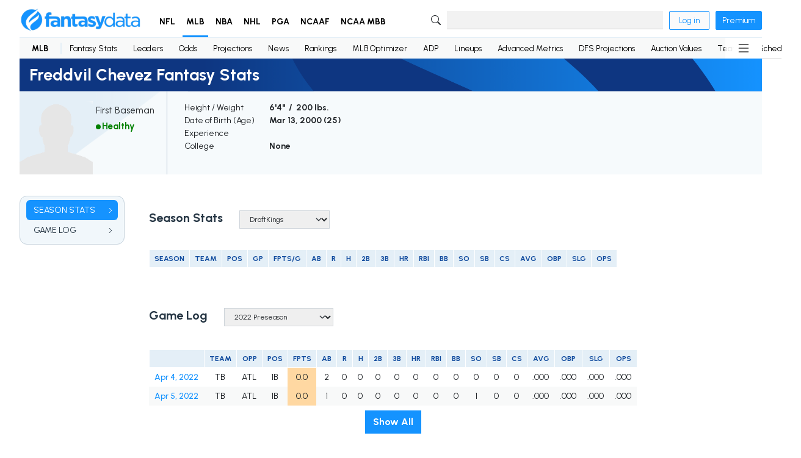

--- FILE ---
content_type: text/html; charset=utf-8
request_url: https://fantasydata.com/mlb/freddvil-chevez-fantasy/10013783
body_size: 9436
content:


<!doctype html>
<html lang="en">
<head>
  <meta charset="utf-8">
  <title>Freddvil Chevez Fantasy Stats | FantasyData</title>
  <meta name="viewport" content="width=device-width, initial-scale=1.0, minimum-scale=1.0">
  <meta name="description" content="This page is a complete breakdown of Freddvil Chevez's fantasy stats and career achievements along with latest MLB news.">
  <meta property="og:title" content="Freddvil Chevez Fantasy Stats | FantasyData" />
  <meta property="og:url" content="https://fantasydata.com/mlb/freddvil-chevez-fantasy/10013783" />
  <meta property="og:locale" content="en_US" />
  <meta property="og:site_name" content="FantasyData" />
  <meta property="og:type" content="website" />
  <meta property="og:description" content="This page is a complete breakdown of Freddvil Chevez's fantasy stats and career achievements along with latest MLB news." />
  <meta property="og:image" content="https://fantasydata-static.s3.amazonaws.com/img/logo.png" />
  <meta name="twitter:card" content="summary" />
  <meta name="twitter:site" content="@FantasyDataNFL" />
  <meta name="twitter:url" content="https://fantasydata.com/mlb/freddvil-chevez-fantasy/10013783" />
  <meta name="twitter:title" content="Freddvil Chevez Fantasy Stats" />
  <meta name="twitter:description" content="This page is a complete breakdown of Freddvil Chevez's fantasy stats and career achievements along with latest MLB news." />
  <meta name="twitter:image" content="https://fantasydata-static.s3.amazonaws.com/img/logo.png" />
  <meta name="robots" content="follow, index, max-snippet:-1, max-image-preview:large">
  <link rel="preconnect" href="https://fonts.googleapis.com">
  <link rel="preconnect" href="https://fonts.gstatic.com" crossorigin>
  <link href="https://fonts.googleapis.com/css2?family=Urbanist:wght@400..900&display=swap" rel="stylesheet">
  <link rel="icon" href="https://fantasydata-static.s3.amazonaws.com/img/favicon.ico" type="image/x-icon" />
  <link rel="canonical" href="https://fantasydata.com/mlb/freddvil-chevez-fantasy/10013783" />
  <style>
  #termly-code-snippet-support {
      z-index: 99999999;
  }
  </style>
  <script src="https://fantasydata-static.s3.amazonaws.com/js/main-202601201756.js"></script>
  <script src="https://app.termly.io/resource-blocker/eeffe28e-a18f-4bde-8756-c8cdd37da803?autoBlock=on"></script>
  

  <link rel="stylesheet" type="text/css" href="https://fantasydata-static.s3.amazonaws.com/css/nav-v2.css">
  <link rel="stylesheet" type="text/css" href="https://fantasydata-static.s3.amazonaws.com/css/stats-v2.css">
  <link rel="stylesheet" type="text/css" href="https://fantasydata-static.s3.amazonaws.com/css/footer-v2.css">
  
    <script type="text/javascript">
  (function (f, b) { if (!b.__SV) { var e, g, i, h; window.mixpanel = b; b._i = []; b.init = function (e, f, c) { function g(a, d) { var b = d.split("."); 2 == b.length && ((a = a[b[0]]), (d = b[1])); a[d] = function () { a.push([d].concat(Array.prototype.slice.call(arguments, 0))); }; } var a = b; "undefined" !== typeof c ? (a = b[c] = []) : (c = "mixpanel"); a.people = a.people || []; a.toString = function (a) { var d = "mixpanel"; "mixpanel" !== c && (d += "." + c); a || (d += " (stub)"); return d; }; a.people.toString = function () { return a.toString(1) + ".people (stub)"; }; i = "disable time_event track track_pageview track_links track_forms track_with_groups add_group set_group remove_group register register_once alias unregister identify name_tag set_config reset opt_in_tracking opt_out_tracking has_opted_in_tracking has_opted_out_tracking clear_opt_in_out_tracking start_batch_senders people.set people.set_once people.unset people.increment people.append people.union people.track_charge people.clear_charges people.delete_user people.remove".split( " "); for (h = 0; h < i.length; h++) g(a, i[h]); var j = "set set_once union unset remove delete".split(" "); a.get_group = function () { function b(c) { d[c] = function () { call2_args = arguments; call2 = [c].concat(Array.prototype.slice.call(call2_args, 0)); a.push([e, call2]); }; } for ( var d = {}, e = ["get_group"].concat( Array.prototype.slice.call(arguments, 0)), c = 0; c < j.length; c++) b(j[c]); return d; }; b._i.push([e, f, c]); }; b.__SV = 1.2; e = f.createElement("script"); e.type = "text/javascript"; e.async = !0; e.src = "undefined" !== typeof MIXPANEL_CUSTOM_LIB_URL ? MIXPANEL_CUSTOM_LIB_URL : "file:" === f.location.protocol && "//cdn.mxpnl.com/libs/mixpanel-2-latest.min.js".match(/^\/\//) ? "https://cdn.mxpnl.com/libs/mixpanel-2-latest.min.js" : "//cdn.mxpnl.com/libs/mixpanel-2-latest.min.js"; g = f.getElementsByTagName("script")[0]; g.parentNode.insertBefore(e, g); } })(document, window.mixpanel || []);

  if (window.location.pathname.includes("/optimizer")) {
      mixpanel.init("1eb18e289103cac5b433afb0402eee00", {
          track_pageview: true,
          persistence: "localStorage",
          record_sessions_percent: 100
      });
  } else {
      mixpanel.init("1eb18e289103cac5b433afb0402eee00", {
          track_pageview: true,
          persistence: "localStorage"
      });
  }
  </script>

  <!-- Global site tag (gtag.js) - Google Analytics -->
<script async src="https://www.googletagmanager.com/gtag/js?id=G-ZZN4SP5R2G"></script>
<script>
    window.dataLayer = window.dataLayer || [];
    function gtag() { dataLayer.push(arguments); }
    gtag('js', new Date());
    gtag('config', 'UA-43845809-1');
    gtag('config', 'G-ZZN4SP5R2G');
</script>


<script type="text/javascript">
    (function () {
        var t = document.createElement("script");
        t.type = "text/javascript", t.async = !0, t.src = 'https://cdn.firstpromoter.com/fprom.js', t.onload = t.onreadystatechange =
            function () {
                var t = this.readyState; if (!t || "complete" == t || "loaded" == t)
                    try { $FPROM.init("eyhu9l18", ".fantasydata.com") }
                    catch (t) { }
            };
        var e = document.getElementsByTagName("script")[0];
        e.parentNode.insertBefore(t, e)
    })();
</script>
    
    
    <!-- Raptive Head Tag Manual -->
<script data-no-optimize="1" data-cfasync="false">
(function(w, d) {
	w.adthrive = w.adthrive || {};
	w.adthrive.cmd = w.
	adthrive.cmd || [];
	w.adthrive.plugin = 'adthrive-ads-manual';
	w.adthrive.host = 'ads.adthrive.com';var s = d.createElement('script');
	s.async = true;
	s.referrerpolicy='no-referrer-when-downgrade';
	s.src = 'https://' + w.adthrive.host + '/sites/6298b593ab19147440e31c70/ads.min.js?referrer=' + w.encodeURIComponent(w.location.href) + '&cb=' + (Math.floor(Math.random() * 100) + 1);
	var n = d.getElementsByTagName('script')[0];
	n.parentNode.insertBefore(s, n);
})(window, document);
</script>
<!-- End of Raptive Head Tag -->
      <!-- This site is converting visitors into subscribers and customers with OptinMonster - https://optinmonster.com -->
  <script>(function (d, u, ac) { var s = d.createElement('script'); s.type = 'text/javascript'; s.src = 'https://a.omappapi.com/app/js/api.min.js'; s.async = true; s.dataset.user = u; s.dataset.account = ac; d.getElementsByTagName('head')[0].appendChild(s); })(document, 170855, 185225);</script>
  <!-- / https://optinmonster.com -->
    
    
    <script async defer src="https://tools.luckyorange.com/core/lo.js?site-id=9f424734"></script>
    <!-- Meta Pixel Code -->
<script>
!function(f,b,e,v,n,t,s)
{if(f.fbq)return;n=f.fbq=function(){n.callMethod?
n.callMethod.apply(n,arguments):n.queue.push(arguments)};
if(!f._fbq)f._fbq=n;n.push=n;n.loaded=!0;n.version='2.0';
n.queue=[];t=b.createElement(e);t.async=!0;
t.src=v;s=b.getElementsByTagName(e)[0];
s.parentNode.insertBefore(t,s)}(window, document,'script',
'https://connect.facebook.net/en_US/fbevents.js');
fbq('init', '1758129271477925');
fbq('track', 'PageView');
</script>
<noscript><img height="1" width="1" style="display:none"
src="https://www.facebook.com/tr?id=1758129271477925&ev=PageView&noscript=1"
/></noscript>
<!-- End Meta Pixel Code -->
  </head>

<body>

  
  

  

  <div id="page" class=" " data-section="mlb">
    <header>
      <nav class="primary">
  <div>
    <div class="menu-icon">
      <svg xmlns="http://www.w3.org/2000/svg" width="16" height="16" fill="currentColor" class="bi bi-list" viewBox="0 0 16 16">
  <path fill-rule="evenodd" d="M2.5 12a.5.5 0 0 1 .5-.5h10a.5.5 0 0 1 0 1H3a.5.5 0 0 1-.5-.5zm0-4a.5.5 0 0 1 .5-.5h10a.5.5 0 0 1 0 1H3a.5.5 0 0 1-.5-.5zm0-4a.5.5 0 0 1 .5-.5h10a.5.5 0 0 1 0 1H3a.5.5 0 0 1-.5-.5z"/>
</svg>
    </div>
    <div class="logo">
      <a href="/" aria-label="Home">
        <img src="https://fantasydata-static.s3.amazonaws.com/img/logo.png" alt="Site logo">
      </a>
    </div>
    <ul class="main v2">
      <li>
        <a href="/nfl" role="button" class="">NFL</a>
        <div class="dropdown text-nowrap">
  <div class="span-group d-table">
    <div class="span d-table-row">
      <div class="group table-cell">
        <h5>Stats & Data</h5>
        <div class="col-group d-flex">
          <ul class="col">
            <li>
              <a href="/nfl/fantasy-football-leaders">
              <span>Player Stats</span>
              <span class="chevron">
              <svg xmlns="http://www.w3.org/2000/svg" width="16" height="16" fill="currentColor" class="bi bi-chevron-right" viewBox="0 0 16 16" style="width:10px;height:10px;">
  <path fill-rule="evenodd" d="M4.646 1.646a.5.5 0 0 1 .708 0l6 6a.5.5 0 0 1 0 .708l-6 6a.5.5 0 0 1-.708-.708L10.293 8 4.646 2.354a.5.5 0 0 1 0-.708"/>
</svg>
              </span>
              </a>
            </li>
            <li>
              <a href="/nfl/team-stats">
              <span>Team Stats</span>
              <span class="chevron">
              <svg xmlns="http://www.w3.org/2000/svg" width="16" height="16" fill="currentColor" class="bi bi-chevron-right" viewBox="0 0 16 16" style="width:10px;height:10px;">
  <path fill-rule="evenodd" d="M4.646 1.646a.5.5 0 0 1 .708 0l6 6a.5.5 0 0 1 0 .708l-6 6a.5.5 0 0 1-.708-.708L10.293 8 4.646 2.354a.5.5 0 0 1 0-.708"/>
</svg>
              </span>
              </a>
            </li>
            <li>
              <a href="/nfl/advanced-wr-metrics">
              <span>Advanced Metrics</span>
              <span class="chevron">
              <svg xmlns="http://www.w3.org/2000/svg" width="16" height="16" fill="currentColor" class="bi bi-chevron-right" viewBox="0 0 16 16" style="width:10px;height:10px;">
  <path fill-rule="evenodd" d="M4.646 1.646a.5.5 0 0 1 .708 0l6 6a.5.5 0 0 1 0 .708l-6 6a.5.5 0 0 1-.708-.708L10.293 8 4.646 2.354a.5.5 0 0 1 0-.708"/>
</svg>
              </span>
              </a>
            </li>
            <li>
              <a href="/nfl/advanced-wr-efficiency-metrics">
              <span>Efficiency Metrics</span>
              <span class="chevron">
              <svg xmlns="http://www.w3.org/2000/svg" width="16" height="16" fill="currentColor" class="bi bi-chevron-right" viewBox="0 0 16 16" style="width:10px;height:10px;">
  <path fill-rule="evenodd" d="M4.646 1.646a.5.5 0 0 1 .708 0l6 6a.5.5 0 0 1 0 .708l-6 6a.5.5 0 0 1-.708-.708L10.293 8 4.646 2.354a.5.5 0 0 1 0-.708"/>
</svg>
              </span>
              </a>
            </li>
            <li>
              <a href="/nfl/nfl-snap-counts">
              <span>Snap Counts</span>
              <span class="chevron">
              <svg xmlns="http://www.w3.org/2000/svg" width="16" height="16" fill="currentColor" class="bi bi-chevron-right" viewBox="0 0 16 16" style="width:10px;height:10px;">
  <path fill-rule="evenodd" d="M4.646 1.646a.5.5 0 0 1 .708 0l6 6a.5.5 0 0 1 0 .708l-6 6a.5.5 0 0 1-.708-.708L10.293 8 4.646 2.354a.5.5 0 0 1 0-.708"/>
</svg>
              </span>
              </a>
            </li>
            <li>
              <a href="/nfl/targets">
              <span>Targets</span>
              <span class="chevron">
              <svg xmlns="http://www.w3.org/2000/svg" width="16" height="16" fill="currentColor" class="bi bi-chevron-right" viewBox="0 0 16 16" style="width:10px;height:10px;">
  <path fill-rule="evenodd" d="M4.646 1.646a.5.5 0 0 1 .708 0l6 6a.5.5 0 0 1 0 .708l-6 6a.5.5 0 0 1-.708-.708L10.293 8 4.646 2.354a.5.5 0 0 1 0-.708"/>
</svg>
              </span>
              </a>
            </li>
          </ul>
          <ul class="col">
            <li>
              <a href="/nfl/fantasy-football-red-zone-stats">
              <span>Red Zone Stats</span>
              <span class="chevron">
              <svg xmlns="http://www.w3.org/2000/svg" width="16" height="16" fill="currentColor" class="bi bi-chevron-right" viewBox="0 0 16 16" style="width:10px;height:10px;">
  <path fill-rule="evenodd" d="M4.646 1.646a.5.5 0 0 1 .708 0l6 6a.5.5 0 0 1 0 .708l-6 6a.5.5 0 0 1-.708-.708L10.293 8 4.646 2.354a.5.5 0 0 1 0-.708"/>
</svg>
              </span>
              </a>
            </li>
            <li>
              <a href="/nfl/fantasy-football-third-down-stats">
              <span>Third Down Stats</span>
              <span class="chevron">
              <svg xmlns="http://www.w3.org/2000/svg" width="16" height="16" fill="currentColor" class="bi bi-chevron-right" viewBox="0 0 16 16" style="width:10px;height:10px;">
  <path fill-rule="evenodd" d="M4.646 1.646a.5.5 0 0 1 .708 0l6 6a.5.5 0 0 1 0 .708l-6 6a.5.5 0 0 1-.708-.708L10.293 8 4.646 2.354a.5.5 0 0 1 0-.708"/>
</svg>
              </span>
              </a>
            </li>
            <li>
              <a href="/nfl/leaders">
              <span>Leaders</span>
              <span class="chevron">
              <svg xmlns="http://www.w3.org/2000/svg" width="16" height="16" fill="currentColor" class="bi bi-chevron-right" viewBox="0 0 16 16" style="width:10px;height:10px;">
  <path fill-rule="evenodd" d="M4.646 1.646a.5.5 0 0 1 .708 0l6 6a.5.5 0 0 1 0 .708l-6 6a.5.5 0 0 1-.708-.708L10.293 8 4.646 2.354a.5.5 0 0 1 0-.708"/>
</svg>
              </span>
              </a>
            </li>
            <li>
              <a href="/nfl/fantasy-football-points-allowed-defense-by-position">
              <span>Points Allowed</span>
              <span class="chevron">
              <svg xmlns="http://www.w3.org/2000/svg" width="16" height="16" fill="currentColor" class="bi bi-chevron-right" viewBox="0 0 16 16" style="width:10px;height:10px;">
  <path fill-rule="evenodd" d="M4.646 1.646a.5.5 0 0 1 .708 0l6 6a.5.5 0 0 1 0 .708l-6 6a.5.5 0 0 1-.708-.708L10.293 8 4.646 2.354a.5.5 0 0 1 0-.708"/>
</svg>
              </span>
              </a>
            </li>
            <li>
              <a href="/nfl/team-rankings">
              <span>Team Rankings</span>
              <span class="chevron">
              <svg xmlns="http://www.w3.org/2000/svg" width="16" height="16" fill="currentColor" class="bi bi-chevron-right" viewBox="0 0 16 16" style="width:10px;height:10px;">
  <path fill-rule="evenodd" d="M4.646 1.646a.5.5 0 0 1 .708 0l6 6a.5.5 0 0 1 0 .708l-6 6a.5.5 0 0 1-.708-.708L10.293 8 4.646 2.354a.5.5 0 0 1 0-.708"/>
</svg>
              </span>
              </a>
            </li>
          </ul>
        </div>
        <!-- end .col-group -->
      </div>
      <!-- end .group -->

      <div class="group table-cell margin-start">
        <h5>Research</h5>
        <ul class="col">
          <li>
            <a href="/nfl/schedule">
            <span>Schedule</span>
            <span class="chevron">
            <svg xmlns="http://www.w3.org/2000/svg" width="16" height="16" fill="currentColor" class="bi bi-chevron-right" viewBox="0 0 16 16" style="width:10px;height:10px;">
  <path fill-rule="evenodd" d="M4.646 1.646a.5.5 0 0 1 .708 0l6 6a.5.5 0 0 1 0 .708l-6 6a.5.5 0 0 1-.708-.708L10.293 8 4.646 2.354a.5.5 0 0 1 0-.708"/>
</svg>
            </span>
            </a>
          </li>
          <li>
            <a href="/nfl/standings">
            <span>Standings</span>
            <span class="chevron">
            <svg xmlns="http://www.w3.org/2000/svg" width="16" height="16" fill="currentColor" class="bi bi-chevron-right" viewBox="0 0 16 16" style="width:10px;height:10px;">
  <path fill-rule="evenodd" d="M4.646 1.646a.5.5 0 0 1 .708 0l6 6a.5.5 0 0 1 0 .708l-6 6a.5.5 0 0 1-.708-.708L10.293 8 4.646 2.354a.5.5 0 0 1 0-.708"/>
</svg>
            </span>
            </a>
          </li>
          <li>
            <a href="/nfl/fantasy-football-player-news">
            <span>Player News</span>
            <span class="chevron">
            <svg xmlns="http://www.w3.org/2000/svg" width="16" height="16" fill="currentColor" class="bi bi-chevron-right" viewBox="0 0 16 16" style="width:10px;height:10px;">
  <path fill-rule="evenodd" d="M4.646 1.646a.5.5 0 0 1 .708 0l6 6a.5.5 0 0 1 0 .708l-6 6a.5.5 0 0 1-.708-.708L10.293 8 4.646 2.354a.5.5 0 0 1 0-.708"/>
</svg>
            </span>
            </a>
          </li>
          <li>
            <a href="/nfl/draft/2025">
            <span>Draft</span>
            <span class="chevron">
            <svg xmlns="http://www.w3.org/2000/svg" width="16" height="16" fill="currentColor" class="bi bi-chevron-right" viewBox="0 0 16 16" style="width:10px;height:10px;">
  <path fill-rule="evenodd" d="M4.646 1.646a.5.5 0 0 1 .708 0l6 6a.5.5 0 0 1 0 .708l-6 6a.5.5 0 0 1-.708-.708L10.293 8 4.646 2.354a.5.5 0 0 1 0-.708"/>
</svg>
            </span>
            </a>
          </li>
          <li>
            <a href="/nfl/depth-charts">
            <span>Depth Charts</span>
            <span class="chevron">
            <svg xmlns="http://www.w3.org/2000/svg" width="16" height="16" fill="currentColor" class="bi bi-chevron-right" viewBox="0 0 16 16" style="width:10px;height:10px;">
  <path fill-rule="evenodd" d="M4.646 1.646a.5.5 0 0 1 .708 0l6 6a.5.5 0 0 1 0 .708l-6 6a.5.5 0 0 1-.708-.708L10.293 8 4.646 2.354a.5.5 0 0 1 0-.708"/>
</svg>
            </span>
            </a>
          </li>
          <li>
            <a href="/category/nfl">
            <span>Latest Articles</span>
            <span class="chevron">
            <svg xmlns="http://www.w3.org/2000/svg" width="16" height="16" fill="currentColor" class="bi bi-chevron-right" viewBox="0 0 16 16" style="width:10px;height:10px;">
  <path fill-rule="evenodd" d="M4.646 1.646a.5.5 0 0 1 .708 0l6 6a.5.5 0 0 1 0 .708l-6 6a.5.5 0 0 1-.708-.708L10.293 8 4.646 2.354a.5.5 0 0 1 0-.708"/>
</svg>
            </span>
            </a>
          </li>
          <li>
            <a href="/nfl/odds">
            <span>Odds</span>
            <span class="chevron">
            <svg xmlns="http://www.w3.org/2000/svg" width="16" height="16" fill="currentColor" class="bi bi-chevron-right" viewBox="0 0 16 16" style="width:10px;height:10px;">
  <path fill-rule="evenodd" d="M4.646 1.646a.5.5 0 0 1 .708 0l6 6a.5.5 0 0 1 0 .708l-6 6a.5.5 0 0 1-.708-.708L10.293 8 4.646 2.354a.5.5 0 0 1 0-.708"/>
</svg>
            </span>
            </a>
          </li>
        </ul>
      </div>
      <!-- end .group -->

    </div>
    <!-- end .span -->

    <div class="span d-table-row">
      <div class="group table-cell">
        <h5>Fantasy</h5>
        <div class="col-group d-flex">
          <ul class="col">
            <li>
              <a href="/nfl/rankings">
              <span>Fantasy Football Rankings</span>
              <span class="chevron">
              <svg xmlns="http://www.w3.org/2000/svg" width="16" height="16" fill="currentColor" class="bi bi-chevron-right" viewBox="0 0 16 16" style="width:10px;height:10px;">
  <path fill-rule="evenodd" d="M4.646 1.646a.5.5 0 0 1 .708 0l6 6a.5.5 0 0 1 0 .708l-6 6a.5.5 0 0 1-.708-.708L10.293 8 4.646 2.354a.5.5 0 0 1 0-.708"/>
</svg>
              </span>
              </a>
            </li>
            <li>
              <a href="/nfl/ppr-rankings">
              <span>PPR Fantasy Rankings</span>
              <span class="chevron">
              <svg xmlns="http://www.w3.org/2000/svg" width="16" height="16" fill="currentColor" class="bi bi-chevron-right" viewBox="0 0 16 16" style="width:10px;height:10px;">
  <path fill-rule="evenodd" d="M4.646 1.646a.5.5 0 0 1 .708 0l6 6a.5.5 0 0 1 0 .708l-6 6a.5.5 0 0 1-.708-.708L10.293 8 4.646 2.354a.5.5 0 0 1 0-.708"/>
</svg>
              </span>
              </a>
            </li>
            <li>
              <a href="/nfl/half-ppr-rankings">
              <span>Half PPR Rankings</span>
              <span class="chevron">
              <svg xmlns="http://www.w3.org/2000/svg" width="16" height="16" fill="currentColor" class="bi bi-chevron-right" viewBox="0 0 16 16" style="width:10px;height:10px;">
  <path fill-rule="evenodd" d="M4.646 1.646a.5.5 0 0 1 .708 0l6 6a.5.5 0 0 1 0 .708l-6 6a.5.5 0 0 1-.708-.708L10.293 8 4.646 2.354a.5.5 0 0 1 0-.708"/>
</svg>
              </span>
              </a>
            </li>
            <li>
              <a href="/nfl/dynasty-rankings">
              <span>Dynasty Rankings</span>
              <span class="chevron">
              <svg xmlns="http://www.w3.org/2000/svg" width="16" height="16" fill="currentColor" class="bi bi-chevron-right" viewBox="0 0 16 16" style="width:10px;height:10px;">
  <path fill-rule="evenodd" d="M4.646 1.646a.5.5 0 0 1 .708 0l6 6a.5.5 0 0 1 0 .708l-6 6a.5.5 0 0 1-.708-.708L10.293 8 4.646 2.354a.5.5 0 0 1 0-.708"/>
</svg>
              </span>
              </a>
            </li>
            <li>
              <a href="/nfl/rankings/idp">
              <span>IDP Rankings</span>
              <span class="chevron">
              <svg xmlns="http://www.w3.org/2000/svg" width="16" height="16" fill="currentColor" class="bi bi-chevron-right" viewBox="0 0 16 16" style="width:10px;height:10px;">
  <path fill-rule="evenodd" d="M4.646 1.646a.5.5 0 0 1 .708 0l6 6a.5.5 0 0 1 0 .708l-6 6a.5.5 0 0 1-.708-.708L10.293 8 4.646 2.354a.5.5 0 0 1 0-.708"/>
</svg>
              </span>
              </a>
            </li>
            <li>
              <a href="/nfl/fantasy-football-weekly-projections">
              <span>Fantasy Projections</span>
              <span class="chevron">
              <svg xmlns="http://www.w3.org/2000/svg" width="16" height="16" fill="currentColor" class="bi bi-chevron-right" viewBox="0 0 16 16" style="width:10px;height:10px;">
  <path fill-rule="evenodd" d="M4.646 1.646a.5.5 0 0 1 .708 0l6 6a.5.5 0 0 1 0 .708l-6 6a.5.5 0 0 1-.708-.708L10.293 8 4.646 2.354a.5.5 0 0 1 0-.708"/>
</svg>
              </span>
              </a>
            </li>
          </ul>
          <ul class="col">
            <li>
              <a href="/nfl/ppr-cheat-sheet">
              <span>Cheat Sheets By Position</span>
              <span class="chevron">
              <svg xmlns="http://www.w3.org/2000/svg" width="16" height="16" fill="currentColor" class="bi bi-chevron-right" viewBox="0 0 16 16" style="width:10px;height:10px;">
  <path fill-rule="evenodd" d="M4.646 1.646a.5.5 0 0 1 .708 0l6 6a.5.5 0 0 1 0 .708l-6 6a.5.5 0 0 1-.708-.708L10.293 8 4.646 2.354a.5.5 0 0 1 0-.708"/>
</svg>
              </span>
              </a>
            </li>
            <li>
              <a href="/nfl/ppr-cheat-sheet-top-250">
              <span>Top 250 Cheat Sheet</span>
              <span class="chevron">
              <svg xmlns="http://www.w3.org/2000/svg" width="16" height="16" fill="currentColor" class="bi bi-chevron-right" viewBox="0 0 16 16" style="width:10px;height:10px;">
  <path fill-rule="evenodd" d="M4.646 1.646a.5.5 0 0 1 .708 0l6 6a.5.5 0 0 1 0 .708l-6 6a.5.5 0 0 1-.708-.708L10.293 8 4.646 2.354a.5.5 0 0 1 0-.708"/>
</svg>
              </span>
              </a>
            </li>
            <li>
              <a href="/nfl/ppr-auction-rankings">
              <span>Auction Values Cheat Sheet</span>
              <span class="chevron">
              <svg xmlns="http://www.w3.org/2000/svg" width="16" height="16" fill="currentColor" class="bi bi-chevron-right" viewBox="0 0 16 16" style="width:10px;height:10px;">
  <path fill-rule="evenodd" d="M4.646 1.646a.5.5 0 0 1 .708 0l6 6a.5.5 0 0 1 0 .708l-6 6a.5.5 0 0 1-.708-.708L10.293 8 4.646 2.354a.5.5 0 0 1 0-.708"/>
</svg>
              </span>
              </a>
            </li>
            <li>
              <a href="/nfl/adp">
              <span>ADP (Average Draft Position)</span>
              <span class="chevron">
              <svg xmlns="http://www.w3.org/2000/svg" width="16" height="16" fill="currentColor" class="bi bi-chevron-right" viewBox="0 0 16 16" style="width:10px;height:10px;">
  <path fill-rule="evenodd" d="M4.646 1.646a.5.5 0 0 1 .708 0l6 6a.5.5 0 0 1 0 .708l-6 6a.5.5 0 0 1-.708-.708L10.293 8 4.646 2.354a.5.5 0 0 1 0-.708"/>
</svg>
              </span>
              </a>
            </li>
            <li>
              <a href="/nfl/fantasy-football-idp-projections">
              <span>IDP Projections</span>
              <span class="chevron">
              <svg xmlns="http://www.w3.org/2000/svg" width="16" height="16" fill="currentColor" class="bi bi-chevron-right" viewBox="0 0 16 16" style="width:10px;height:10px;">
  <path fill-rule="evenodd" d="M4.646 1.646a.5.5 0 0 1 .708 0l6 6a.5.5 0 0 1 0 .708l-6 6a.5.5 0 0 1-.708-.708L10.293 8 4.646 2.354a.5.5 0 0 1 0-.708"/>
</svg>
              </span>
              </a>
            </li>
            <li>
              <a href="/nfl/rostered-start-season-long">
              <span>Rostered/Start</span>
              <span class="chevron">
              <svg xmlns="http://www.w3.org/2000/svg" width="16" height="16" fill="currentColor" class="bi bi-chevron-right" viewBox="0 0 16 16" style="width:10px;height:10px;">
  <path fill-rule="evenodd" d="M4.646 1.646a.5.5 0 0 1 .708 0l6 6a.5.5 0 0 1 0 .708l-6 6a.5.5 0 0 1-.708-.708L10.293 8 4.646 2.354a.5.5 0 0 1 0-.708"/>
</svg>
              </span>
              </a>
            </li>
          </ul>
        </div>
        <!-- end .col-group -->
      </div>
      <!-- end .group -->

      <div class="group table-cell margin-start">
        <h5>DFS (Daily Fantasy)</h5>
        <ul class="col">
          <li>
            <a href="/nfl/optimizer">
            <span>Optimizer</span>
            <span class="chevron">
            <svg xmlns="http://www.w3.org/2000/svg" width="16" height="16" fill="currentColor" class="bi bi-chevron-right" viewBox="0 0 16 16" style="width:10px;height:10px;">
  <path fill-rule="evenodd" d="M4.646 1.646a.5.5 0 0 1 .708 0l6 6a.5.5 0 0 1 0 .708l-6 6a.5.5 0 0 1-.708-.708L10.293 8 4.646 2.354a.5.5 0 0 1 0-.708"/>
</svg>
            </span>
            </a>
          </li>
          <li>
            <a href="/nfl/dfs-projections">
            <span>DFS Projections</span>
            <span class="chevron">
            <svg xmlns="http://www.w3.org/2000/svg" width="16" height="16" fill="currentColor" class="bi bi-chevron-right" viewBox="0 0 16 16" style="width:10px;height:10px;">
  <path fill-rule="evenodd" d="M4.646 1.646a.5.5 0 0 1 .708 0l6 6a.5.5 0 0 1 0 .708l-6 6a.5.5 0 0 1-.708-.708L10.293 8 4.646 2.354a.5.5 0 0 1 0-.708"/>
</svg>
            </span>
            </a>
          </li>
          <li>
            <a href="/nfl/stacking">
            <span>Stacking Page/Tool</span>
            <span class="chevron">
            <svg xmlns="http://www.w3.org/2000/svg" width="16" height="16" fill="currentColor" class="bi bi-chevron-right" viewBox="0 0 16 16" style="width:10px;height:10px;">
  <path fill-rule="evenodd" d="M4.646 1.646a.5.5 0 0 1 .708 0l6 6a.5.5 0 0 1 0 .708l-6 6a.5.5 0 0 1-.708-.708L10.293 8 4.646 2.354a.5.5 0 0 1 0-.708"/>
</svg>
            </span>
            </a>
          </li>
          <li>
            <a href="/nfl/daily-fantasy-football-salary-and-projection-tool">
            <span>DFS Salaries</span>
            <span class="chevron">
            <svg xmlns="http://www.w3.org/2000/svg" width="16" height="16" fill="currentColor" class="bi bi-chevron-right" viewBox="0 0 16 16" style="width:10px;height:10px;">
  <path fill-rule="evenodd" d="M4.646 1.646a.5.5 0 0 1 .708 0l6 6a.5.5 0 0 1 0 .708l-6 6a.5.5 0 0 1-.708-.708L10.293 8 4.646 2.354a.5.5 0 0 1 0-.708"/>
</svg>
            </span>
            </a>
          </li>
        </ul>
      </div>
      <!-- end .group -->
    </div>
    <!-- end .span -->
  </div>
  <!-- end .span-group -->
</div>
<!-- end .dropdown -->
      </li>
      <li>
        <a href="/mlb" role="button" class="active">MLB</a>
        <div class="dropdown text-nowrap">
  <div class="span-group d-table">
    <div class="span d-table-row">
      <div class="group table-cell">
        <h5>Stats & Data</h5>
        <div class="col-group d-flex">
          <ul class="col">
            <li>
              <a href="/mlb/fantasy-baseball-leaders">
              <span>Player Stats</span>
              <span class="chevron">
              <svg xmlns="http://www.w3.org/2000/svg" width="16" height="16" fill="currentColor" class="bi bi-chevron-right" viewBox="0 0 16 16" style="width:10px;height:10px;">
  <path fill-rule="evenodd" d="M4.646 1.646a.5.5 0 0 1 .708 0l6 6a.5.5 0 0 1 0 .708l-6 6a.5.5 0 0 1-.708-.708L10.293 8 4.646 2.354a.5.5 0 0 1 0-.708"/>
</svg>
              </span>
              </a>
            </li>
            <li>
              <a href="/mlb/advanced-hitters-metrics">
              <span>Advanced Metrics</span>
              <span class="chevron">
              <svg xmlns="http://www.w3.org/2000/svg" width="16" height="16" fill="currentColor" class="bi bi-chevron-right" viewBox="0 0 16 16" style="width:10px;height:10px;">
  <path fill-rule="evenodd" d="M4.646 1.646a.5.5 0 0 1 .708 0l6 6a.5.5 0 0 1 0 .708l-6 6a.5.5 0 0 1-.708-.708L10.293 8 4.646 2.354a.5.5 0 0 1 0-.708"/>
</svg>
              </span>
              </a>
            </li>
            <li>
              <a href="/mlb/teams">
              <span>Teams</span>
              <span class="chevron">
              <svg xmlns="http://www.w3.org/2000/svg" width="16" height="16" fill="currentColor" class="bi bi-chevron-right" viewBox="0 0 16 16" style="width:10px;height:10px;">
  <path fill-rule="evenodd" d="M4.646 1.646a.5.5 0 0 1 .708 0l6 6a.5.5 0 0 1 0 .708l-6 6a.5.5 0 0 1-.708-.708L10.293 8 4.646 2.354a.5.5 0 0 1 0-.708"/>
</svg>
              </span>
              </a>
            </li>
            <li>
              <a href="/mlb/leaders">
              <span>Leaders</span>
              <span class="chevron">
              <svg xmlns="http://www.w3.org/2000/svg" width="16" height="16" fill="currentColor" class="bi bi-chevron-right" viewBox="0 0 16 16" style="width:10px;height:10px;">
  <path fill-rule="evenodd" d="M4.646 1.646a.5.5 0 0 1 .708 0l6 6a.5.5 0 0 1 0 .708l-6 6a.5.5 0 0 1-.708-.708L10.293 8 4.646 2.354a.5.5 0 0 1 0-.708"/>
</svg>
              </span>
              </a>
            </li>
          </ul>
        </div>
        <!-- end .col-group -->
      </div>
      <!-- end .group -->

      <div class="group table-cell margin-start">
        <h5>Research</h5>
        <ul class="col">
          <li>
            <a href="/mlb/schedule">
            <span>Schedule</span>
            <span class="chevron">
            <svg xmlns="http://www.w3.org/2000/svg" width="16" height="16" fill="currentColor" class="bi bi-chevron-right" viewBox="0 0 16 16" style="width:10px;height:10px;">
  <path fill-rule="evenodd" d="M4.646 1.646a.5.5 0 0 1 .708 0l6 6a.5.5 0 0 1 0 .708l-6 6a.5.5 0 0 1-.708-.708L10.293 8 4.646 2.354a.5.5 0 0 1 0-.708"/>
</svg>
            </span>
            </a>
          </li>
          <li>
            <a href="/mlb/daily-lineups">
            <span>Starting Lineups</span>
            <span class="chevron">
            <svg xmlns="http://www.w3.org/2000/svg" width="16" height="16" fill="currentColor" class="bi bi-chevron-right" viewBox="0 0 16 16" style="width:10px;height:10px;">
  <path fill-rule="evenodd" d="M4.646 1.646a.5.5 0 0 1 .708 0l6 6a.5.5 0 0 1 0 .708l-6 6a.5.5 0 0 1-.708-.708L10.293 8 4.646 2.354a.5.5 0 0 1 0-.708"/>
</svg>
            </span>
            </a>
          </li>
          <li>
            <a href="/mlb/fantasy-baseball-player-news">
            <span>Player News</span>
            <span class="chevron">
            <svg xmlns="http://www.w3.org/2000/svg" width="16" height="16" fill="currentColor" class="bi bi-chevron-right" viewBox="0 0 16 16" style="width:10px;height:10px;">
  <path fill-rule="evenodd" d="M4.646 1.646a.5.5 0 0 1 .708 0l6 6a.5.5 0 0 1 0 .708l-6 6a.5.5 0 0 1-.708-.708L10.293 8 4.646 2.354a.5.5 0 0 1 0-.708"/>
</svg>
            </span>
            </a>
          </li>
          <li>
            <a href="/category/mlb">
            <span>Latest Articles</span>
            <span class="chevron">
            <svg xmlns="http://www.w3.org/2000/svg" width="16" height="16" fill="currentColor" class="bi bi-chevron-right" viewBox="0 0 16 16" style="width:10px;height:10px;">
  <path fill-rule="evenodd" d="M4.646 1.646a.5.5 0 0 1 .708 0l6 6a.5.5 0 0 1 0 .708l-6 6a.5.5 0 0 1-.708-.708L10.293 8 4.646 2.354a.5.5 0 0 1 0-.708"/>
</svg>
            </span>
            </a>
          </li>
          <li>
            <a href="/mlb/odds">
            <span>Odds</span>
            <span class="chevron">
            <svg xmlns="http://www.w3.org/2000/svg" width="16" height="16" fill="currentColor" class="bi bi-chevron-right" viewBox="0 0 16 16" style="width:10px;height:10px;">
  <path fill-rule="evenodd" d="M4.646 1.646a.5.5 0 0 1 .708 0l6 6a.5.5 0 0 1 0 .708l-6 6a.5.5 0 0 1-.708-.708L10.293 8 4.646 2.354a.5.5 0 0 1 0-.708"/>
</svg>
            </span>
            </a>
          </li>
        </ul>
      </div>
      <!-- end .group -->

    </div>
    <!-- end .span -->

    <div class="span d-table-row">
      <div class="group table-cell">
        <h5>Fantasy</h5>
        <div class="col-group d-flex">
          <ul class="col">
            <li>
              <a href="/mlb/fantasy-baseball-rankings">
              <span>Fantasy Rankings</span>
              <span class="chevron">
              <svg xmlns="http://www.w3.org/2000/svg" width="16" height="16" fill="currentColor" class="bi bi-chevron-right" viewBox="0 0 16 16" style="width:10px;height:10px;">
  <path fill-rule="evenodd" d="M4.646 1.646a.5.5 0 0 1 .708 0l6 6a.5.5 0 0 1 0 .708l-6 6a.5.5 0 0 1-.708-.708L10.293 8 4.646 2.354a.5.5 0 0 1 0-.708"/>
</svg>
              </span>
              </a>
            </li>
            <li>
              <a href="/mlb/hitters-rankings">
              <span>Fantasy Rankings - Hitters</span>
              <span class="chevron">
              <svg xmlns="http://www.w3.org/2000/svg" width="16" height="16" fill="currentColor" class="bi bi-chevron-right" viewBox="0 0 16 16" style="width:10px;height:10px;">
  <path fill-rule="evenodd" d="M4.646 1.646a.5.5 0 0 1 .708 0l6 6a.5.5 0 0 1 0 .708l-6 6a.5.5 0 0 1-.708-.708L10.293 8 4.646 2.354a.5.5 0 0 1 0-.708"/>
</svg>
              </span>
              </a>
            </li>
            <li>
              <a href="/mlb/pitchers-rankings">
              <span>Fantasy Rankings - Pitchers</span>
              <span class="chevron">
              <svg xmlns="http://www.w3.org/2000/svg" width="16" height="16" fill="currentColor" class="bi bi-chevron-right" viewBox="0 0 16 16" style="width:10px;height:10px;">
  <path fill-rule="evenodd" d="M4.646 1.646a.5.5 0 0 1 .708 0l6 6a.5.5 0 0 1 0 .708l-6 6a.5.5 0 0 1-.708-.708L10.293 8 4.646 2.354a.5.5 0 0 1 0-.708"/>
</svg>
              </span>
              </a>
            </li>
            <li>
              <a href="/mlb/fantasy-baseball-projections">
              <span>Fantasy Projections</span>
              <span class="chevron">
              <svg xmlns="http://www.w3.org/2000/svg" width="16" height="16" fill="currentColor" class="bi bi-chevron-right" viewBox="0 0 16 16" style="width:10px;height:10px;">
  <path fill-rule="evenodd" d="M4.646 1.646a.5.5 0 0 1 .708 0l6 6a.5.5 0 0 1 0 .708l-6 6a.5.5 0 0 1-.708-.708L10.293 8 4.646 2.354a.5.5 0 0 1 0-.708"/>
</svg>
              </span>
              </a>
            </li>
          </ul>
          <ul class="col">
            <li>
              <a href="/mlb/fantasy-baseball-auction-values">
              <span>Auction Values</span>
              <span class="chevron">
              <svg xmlns="http://www.w3.org/2000/svg" width="16" height="16" fill="currentColor" class="bi bi-chevron-right" viewBox="0 0 16 16" style="width:10px;height:10px;">
  <path fill-rule="evenodd" d="M4.646 1.646a.5.5 0 0 1 .708 0l6 6a.5.5 0 0 1 0 .708l-6 6a.5.5 0 0 1-.708-.708L10.293 8 4.646 2.354a.5.5 0 0 1 0-.708"/>
</svg>
              </span>
              </a>
            </li>
            <li>
              <a href="/mlb/fantasy-baseball-adp-rankings">
              <span>ADP (Average Draft Position)</span>
              <span class="chevron">
              <svg xmlns="http://www.w3.org/2000/svg" width="16" height="16" fill="currentColor" class="bi bi-chevron-right" viewBox="0 0 16 16" style="width:10px;height:10px;">
  <path fill-rule="evenodd" d="M4.646 1.646a.5.5 0 0 1 .708 0l6 6a.5.5 0 0 1 0 .708l-6 6a.5.5 0 0 1-.708-.708L10.293 8 4.646 2.354a.5.5 0 0 1 0-.708"/>
</svg>
              </span>
              </a>
            </li>
          </ul>
        </div>
        <!-- end .col-group -->
      </div>
      <!-- end .group -->

      <div class="group table-cell margin-start">
        <h5>DFS (Daily Fantasy)</h5>
        <ul class="col">
          <li>
            <a href="/mlb/optimizer">
            <span>Optimizer</span>
            <span class="chevron">
            <svg xmlns="http://www.w3.org/2000/svg" width="16" height="16" fill="currentColor" class="bi bi-chevron-right" viewBox="0 0 16 16" style="width:10px;height:10px;">
  <path fill-rule="evenodd" d="M4.646 1.646a.5.5 0 0 1 .708 0l6 6a.5.5 0 0 1 0 .708l-6 6a.5.5 0 0 1-.708-.708L10.293 8 4.646 2.354a.5.5 0 0 1 0-.708"/>
</svg>
            </span>
            </a>
          </li>
          <li>
            <a href="/mlb/dfs-projections/draftkings">
            <span>Projections - DraftKings</span>
            <span class="chevron">
            <svg xmlns="http://www.w3.org/2000/svg" width="16" height="16" fill="currentColor" class="bi bi-chevron-right" viewBox="0 0 16 16" style="width:10px;height:10px;">
  <path fill-rule="evenodd" d="M4.646 1.646a.5.5 0 0 1 .708 0l6 6a.5.5 0 0 1 0 .708l-6 6a.5.5 0 0 1-.708-.708L10.293 8 4.646 2.354a.5.5 0 0 1 0-.708"/>
</svg>
            </span>
            </a>
          </li>
          <li>
            <a href="/mlb/dfs-projections/fanduel">
            <span>Projections - FanDuel</span>
            <span class="chevron">
            <svg xmlns="http://www.w3.org/2000/svg" width="16" height="16" fill="currentColor" class="bi bi-chevron-right" viewBox="0 0 16 16" style="width:10px;height:10px;">
  <path fill-rule="evenodd" d="M4.646 1.646a.5.5 0 0 1 .708 0l6 6a.5.5 0 0 1 0 .708l-6 6a.5.5 0 0 1-.708-.708L10.293 8 4.646 2.354a.5.5 0 0 1 0-.708"/>
</svg>
            </span>
            </a>
          </li>
          <li>
            <a href="/mlb/dfs-projections/yahoo">
            <span>Projections - Yahoo</span>
            <span class="chevron">
            <svg xmlns="http://www.w3.org/2000/svg" width="16" height="16" fill="currentColor" class="bi bi-chevron-right" viewBox="0 0 16 16" style="width:10px;height:10px;">
  <path fill-rule="evenodd" d="M4.646 1.646a.5.5 0 0 1 .708 0l6 6a.5.5 0 0 1 0 .708l-6 6a.5.5 0 0 1-.708-.708L10.293 8 4.646 2.354a.5.5 0 0 1 0-.708"/>
</svg>
            </span>
            </a>
          </li>
        </ul>
      </div>
      <!-- end .group -->
    </div>
    <!-- end .span -->
  </div>
  <!-- end .span-group -->
</div>
<!-- end .dropdown -->
      </li>
      <li>
        <a href="/nba" role="button" class="">NBA</a>
        <div class="dropdown text-nowrap">
  <div class="span-group d-table">
    <div class="span d-table-row">
      <div class="group table-cell">
        <h5>Stats & Data</h5>
        <div class="col-group d-flex">
          <ul class="col">
            <li>
              <a href="/nba/fantasy-basketball-leaders">
              <span>Player Stats</span>
              <span class="chevron">
              <svg xmlns="http://www.w3.org/2000/svg" width="16" height="16" fill="currentColor" class="bi bi-chevron-right" viewBox="0 0 16 16" style="width:10px;height:10px;">
  <path fill-rule="evenodd" d="M4.646 1.646a.5.5 0 0 1 .708 0l6 6a.5.5 0 0 1 0 .708l-6 6a.5.5 0 0 1-.708-.708L10.293 8 4.646 2.354a.5.5 0 0 1 0-.708"/>
</svg>
              </span>
              </a>
            </li>
            <li>
              <a href="/nba/advanced-metrics">
              <span>Advanced Metrics</span>
              <span class="chevron">
              <svg xmlns="http://www.w3.org/2000/svg" width="16" height="16" fill="currentColor" class="bi bi-chevron-right" viewBox="0 0 16 16" style="width:10px;height:10px;">
  <path fill-rule="evenodd" d="M4.646 1.646a.5.5 0 0 1 .708 0l6 6a.5.5 0 0 1 0 .708l-6 6a.5.5 0 0 1-.708-.708L10.293 8 4.646 2.354a.5.5 0 0 1 0-.708"/>
</svg>
              </span>
              </a>
            </li>
            <li>
              <a href="/nba/teams">
              <span>Teams</span>
              <span class="chevron">
              <svg xmlns="http://www.w3.org/2000/svg" width="16" height="16" fill="currentColor" class="bi bi-chevron-right" viewBox="0 0 16 16" style="width:10px;height:10px;">
  <path fill-rule="evenodd" d="M4.646 1.646a.5.5 0 0 1 .708 0l6 6a.5.5 0 0 1 0 .708l-6 6a.5.5 0 0 1-.708-.708L10.293 8 4.646 2.354a.5.5 0 0 1 0-.708"/>
</svg>
              </span>
              </a>
            </li>
            <li>
              <a href="/nba/leaders">
              <span>Leaders</span>
              <span class="chevron">
              <svg xmlns="http://www.w3.org/2000/svg" width="16" height="16" fill="currentColor" class="bi bi-chevron-right" viewBox="0 0 16 16" style="width:10px;height:10px;">
  <path fill-rule="evenodd" d="M4.646 1.646a.5.5 0 0 1 .708 0l6 6a.5.5 0 0 1 0 .708l-6 6a.5.5 0 0 1-.708-.708L10.293 8 4.646 2.354a.5.5 0 0 1 0-.708"/>
</svg>
              </span>
              </a>
            </li>
          </ul>
        </div>
        <!-- end .col-group -->
      </div>
      <!-- end .group -->

      <div class="group table-cell margin-start">
        <h5>Research</h5>
        <ul class="col">
          <li>
            <a href="/nba/schedule">
            <span>Schedule</span>
            <span class="chevron">
            <svg xmlns="http://www.w3.org/2000/svg" width="16" height="16" fill="currentColor" class="bi bi-chevron-right" viewBox="0 0 16 16" style="width:10px;height:10px;">
  <path fill-rule="evenodd" d="M4.646 1.646a.5.5 0 0 1 .708 0l6 6a.5.5 0 0 1 0 .708l-6 6a.5.5 0 0 1-.708-.708L10.293 8 4.646 2.354a.5.5 0 0 1 0-.708"/>
</svg>
            </span>
            </a>
          </li>
          <li>
            <a href="/nba/starting-lineups">
            <span>Starting Lineups</span>
            <span class="chevron">
            <svg xmlns="http://www.w3.org/2000/svg" width="16" height="16" fill="currentColor" class="bi bi-chevron-right" viewBox="0 0 16 16" style="width:10px;height:10px;">
  <path fill-rule="evenodd" d="M4.646 1.646a.5.5 0 0 1 .708 0l6 6a.5.5 0 0 1 0 .708l-6 6a.5.5 0 0 1-.708-.708L10.293 8 4.646 2.354a.5.5 0 0 1 0-.708"/>
</svg>
            </span>
            </a>
          </li>
          <li>
            <a href="/nba-news">
            <span>Player News</span>
            <span class="chevron">
            <svg xmlns="http://www.w3.org/2000/svg" width="16" height="16" fill="currentColor" class="bi bi-chevron-right" viewBox="0 0 16 16" style="width:10px;height:10px;">
  <path fill-rule="evenodd" d="M4.646 1.646a.5.5 0 0 1 .708 0l6 6a.5.5 0 0 1 0 .708l-6 6a.5.5 0 0 1-.708-.708L10.293 8 4.646 2.354a.5.5 0 0 1 0-.708"/>
</svg>
            </span>
            </a>
          </li>
          <li>
            <a href="/category/nba">
            <span>Latest Articles</span>
            <span class="chevron">
            <svg xmlns="http://www.w3.org/2000/svg" width="16" height="16" fill="currentColor" class="bi bi-chevron-right" viewBox="0 0 16 16" style="width:10px;height:10px;">
  <path fill-rule="evenodd" d="M4.646 1.646a.5.5 0 0 1 .708 0l6 6a.5.5 0 0 1 0 .708l-6 6a.5.5 0 0 1-.708-.708L10.293 8 4.646 2.354a.5.5 0 0 1 0-.708"/>
</svg>
            </span>
            </a>
          </li>
          <li>
            <a href="/nba/odds">
            <span>Odds</span>
            <span class="chevron">
            <svg xmlns="http://www.w3.org/2000/svg" width="16" height="16" fill="currentColor" class="bi bi-chevron-right" viewBox="0 0 16 16" style="width:10px;height:10px;">
  <path fill-rule="evenodd" d="M4.646 1.646a.5.5 0 0 1 .708 0l6 6a.5.5 0 0 1 0 .708l-6 6a.5.5 0 0 1-.708-.708L10.293 8 4.646 2.354a.5.5 0 0 1 0-.708"/>
</svg>
            </span>
            </a>
          </li>
        </ul>
      </div>
      <!-- end .group -->

    </div>
    <!-- end .span -->

    <div class="span d-table-row">
      <div class="group table-cell">
        <h5>Fantasy</h5>
        <div class="col-group d-flex">
          <ul class="col">
            <li>
              <a href="/nba/fantasy-basketball-projections">
              <span>Fantasy Projections</span>
              <span class="chevron">
              <svg xmlns="http://www.w3.org/2000/svg" width="16" height="16" fill="currentColor" class="bi bi-chevron-right" viewBox="0 0 16 16" style="width:10px;height:10px;">
  <path fill-rule="evenodd" d="M4.646 1.646a.5.5 0 0 1 .708 0l6 6a.5.5 0 0 1 0 .708l-6 6a.5.5 0 0 1-.708-.708L10.293 8 4.646 2.354a.5.5 0 0 1 0-.708"/>
</svg>
              </span>
              </a>
            </li>
          </ul>
          <ul class="col">
            <li>
            </li>
          </ul>
        </div>
        <!-- end .col-group -->
      </div>
      <!-- end .group -->

      <div class="group table-cell margin-start">
        <h5>DFS (Daily Fantasy)</h5>
        <ul class="col">
          <li>
            <a href="/nba/optimizer">
            <span>Optimizer</span>
            <span class="chevron">
            <svg xmlns="http://www.w3.org/2000/svg" width="16" height="16" fill="currentColor" class="bi bi-chevron-right" viewBox="0 0 16 16" style="width:10px;height:10px;">
  <path fill-rule="evenodd" d="M4.646 1.646a.5.5 0 0 1 .708 0l6 6a.5.5 0 0 1 0 .708l-6 6a.5.5 0 0 1-.708-.708L10.293 8 4.646 2.354a.5.5 0 0 1 0-.708"/>
</svg>
            </span>
            </a>
          </li>
          <li>
            <a href="/nba/dfs-projections/draftkings">
            <span>Projections - DraftKings</span>
            <span class="chevron">
            <svg xmlns="http://www.w3.org/2000/svg" width="16" height="16" fill="currentColor" class="bi bi-chevron-right" viewBox="0 0 16 16" style="width:10px;height:10px;">
  <path fill-rule="evenodd" d="M4.646 1.646a.5.5 0 0 1 .708 0l6 6a.5.5 0 0 1 0 .708l-6 6a.5.5 0 0 1-.708-.708L10.293 8 4.646 2.354a.5.5 0 0 1 0-.708"/>
</svg>
            </span>
            </a>
          </li>
          <li>
            <a href="/nba/dfs-projections/fanduel">
            <span>Projections - FanDuel</span>
            <span class="chevron">
            <svg xmlns="http://www.w3.org/2000/svg" width="16" height="16" fill="currentColor" class="bi bi-chevron-right" viewBox="0 0 16 16" style="width:10px;height:10px;">
  <path fill-rule="evenodd" d="M4.646 1.646a.5.5 0 0 1 .708 0l6 6a.5.5 0 0 1 0 .708l-6 6a.5.5 0 0 1-.708-.708L10.293 8 4.646 2.354a.5.5 0 0 1 0-.708"/>
</svg>
            </span>
            </a>
          </li>
          <li>
            <a href="/nba/dfs-projections/yahoo">
            <span>Projections - Yahoo</span>
            <span class="chevron">
            <svg xmlns="http://www.w3.org/2000/svg" width="16" height="16" fill="currentColor" class="bi bi-chevron-right" viewBox="0 0 16 16" style="width:10px;height:10px;">
  <path fill-rule="evenodd" d="M4.646 1.646a.5.5 0 0 1 .708 0l6 6a.5.5 0 0 1 0 .708l-6 6a.5.5 0 0 1-.708-.708L10.293 8 4.646 2.354a.5.5 0 0 1 0-.708"/>
</svg>
            </span>
            </a>
          </li>
        </ul>
      </div>
      <!-- end .group -->
    </div>
    <!-- end .span -->
  </div>
  <!-- end .span-group -->
</div>
<!-- end .dropdown -->
      </li>
      <li>
        <a href="/nhl" role="button" class="">NHL</a>
        <div class="dropdown text-nowrap pt-4">
  <div class="span-group d-table">
    <div class="span d-table-row">
      <div class="group">
        <div class="col-group">
          <ul class="col">
            <li>
              <a href="/nhl/fantasy-hockey-leaders">
              <span>Player Stats</span>
              <span class="chevron">
              <svg xmlns="http://www.w3.org/2000/svg" width="16" height="16" fill="currentColor" class="bi bi-chevron-right" viewBox="0 0 16 16" style="width:10px;height:10px;">
  <path fill-rule="evenodd" d="M4.646 1.646a.5.5 0 0 1 .708 0l6 6a.5.5 0 0 1 0 .708l-6 6a.5.5 0 0 1-.708-.708L10.293 8 4.646 2.354a.5.5 0 0 1 0-.708"/>
</svg>
              </span>
              </a>
            </li>
            <li>
                <a href="/nhl/teams">
                <span>Teams</span>
                <span class="chevron">
                <svg xmlns="http://www.w3.org/2000/svg" width="16" height="16" fill="currentColor" class="bi bi-chevron-right" viewBox="0 0 16 16" style="width:10px;height:10px;">
  <path fill-rule="evenodd" d="M4.646 1.646a.5.5 0 0 1 .708 0l6 6a.5.5 0 0 1 0 .708l-6 6a.5.5 0 0 1-.708-.708L10.293 8 4.646 2.354a.5.5 0 0 1 0-.708"/>
</svg>
                </span>
                </a>
            </li>
            <li>
                <a href="/nhl/leaders">
                <span>Leaders</span>
                <span class="chevron">
                <svg xmlns="http://www.w3.org/2000/svg" width="16" height="16" fill="currentColor" class="bi bi-chevron-right" viewBox="0 0 16 16" style="width:10px;height:10px;">
  <path fill-rule="evenodd" d="M4.646 1.646a.5.5 0 0 1 .708 0l6 6a.5.5 0 0 1 0 .708l-6 6a.5.5 0 0 1-.708-.708L10.293 8 4.646 2.354a.5.5 0 0 1 0-.708"/>
</svg>
                </span>
                </a>
            </li>
            <li>
              <a href="/nhl/schedule">
              <span>Schedule</span>
              <span class="chevron">
              <svg xmlns="http://www.w3.org/2000/svg" width="16" height="16" fill="currentColor" class="bi bi-chevron-right" viewBox="0 0 16 16" style="width:10px;height:10px;">
  <path fill-rule="evenodd" d="M4.646 1.646a.5.5 0 0 1 .708 0l6 6a.5.5 0 0 1 0 .708l-6 6a.5.5 0 0 1-.708-.708L10.293 8 4.646 2.354a.5.5 0 0 1 0-.708"/>
</svg>
              </span>
              </a>
            </li>
            <li>
              <a href="/nhl-news">
              <span>Player News</span>
              <span class="chevron">
              <svg xmlns="http://www.w3.org/2000/svg" width="16" height="16" fill="currentColor" class="bi bi-chevron-right" viewBox="0 0 16 16" style="width:10px;height:10px;">
  <path fill-rule="evenodd" d="M4.646 1.646a.5.5 0 0 1 .708 0l6 6a.5.5 0 0 1 0 .708l-6 6a.5.5 0 0 1-.708-.708L10.293 8 4.646 2.354a.5.5 0 0 1 0-.708"/>
</svg>
              </span>
              </a>
            </li>
            <li>
              <a href="/category/nhl">
              <span>Latest Articles</span>
              <span class="chevron">
              <svg xmlns="http://www.w3.org/2000/svg" width="16" height="16" fill="currentColor" class="bi bi-chevron-right" viewBox="0 0 16 16" style="width:10px;height:10px;">
  <path fill-rule="evenodd" d="M4.646 1.646a.5.5 0 0 1 .708 0l6 6a.5.5 0 0 1 0 .708l-6 6a.5.5 0 0 1-.708-.708L10.293 8 4.646 2.354a.5.5 0 0 1 0-.708"/>
</svg>
              </span>
              </a>
            </li>
            <li>
              <a href="/nhl/optimizer">
              <span>Optimizer</span>
              <span class="chevron">
              <svg xmlns="http://www.w3.org/2000/svg" width="16" height="16" fill="currentColor" class="bi bi-chevron-right" viewBox="0 0 16 16" style="width:10px;height:10px;">
  <path fill-rule="evenodd" d="M4.646 1.646a.5.5 0 0 1 .708 0l6 6a.5.5 0 0 1 0 .708l-6 6a.5.5 0 0 1-.708-.708L10.293 8 4.646 2.354a.5.5 0 0 1 0-.708"/>
</svg>
              </span>
              </a>
            </li>
            <li>
              <a href="/nhl/dfs-projections/draftkings">
              <span>Projections - DraftKings</span>
              <span class="chevron">
              <svg xmlns="http://www.w3.org/2000/svg" width="16" height="16" fill="currentColor" class="bi bi-chevron-right" viewBox="0 0 16 16" style="width:10px;height:10px;">
  <path fill-rule="evenodd" d="M4.646 1.646a.5.5 0 0 1 .708 0l6 6a.5.5 0 0 1 0 .708l-6 6a.5.5 0 0 1-.708-.708L10.293 8 4.646 2.354a.5.5 0 0 1 0-.708"/>
</svg>
              </span>
              </a>
            </li>
            <li>
              <a href="/nhl/dfs-projections/fanduel">
              <span>Projections - FanDuel</span>
              <span class="chevron">
              <svg xmlns="http://www.w3.org/2000/svg" width="16" height="16" fill="currentColor" class="bi bi-chevron-right" viewBox="0 0 16 16" style="width:10px;height:10px;">
  <path fill-rule="evenodd" d="M4.646 1.646a.5.5 0 0 1 .708 0l6 6a.5.5 0 0 1 0 .708l-6 6a.5.5 0 0 1-.708-.708L10.293 8 4.646 2.354a.5.5 0 0 1 0-.708"/>
</svg>
              </span>
              </a>
            </li>
            <li>
              <a href="/nhl/odds">
              <span>Odds</span>
              <span class="chevron">
              <svg xmlns="http://www.w3.org/2000/svg" width="16" height="16" fill="currentColor" class="bi bi-chevron-right" viewBox="0 0 16 16" style="width:10px;height:10px;">
  <path fill-rule="evenodd" d="M4.646 1.646a.5.5 0 0 1 .708 0l6 6a.5.5 0 0 1 0 .708l-6 6a.5.5 0 0 1-.708-.708L10.293 8 4.646 2.354a.5.5 0 0 1 0-.708"/>
</svg>
              </span>
              </a>
            </li>
          </ul>
        </div>
        <!-- end .col-group -->
      </div>
      <!-- end .group -->
    </div>
    <!-- end .span -->
  </div>
  <!-- end .span-group -->
</div>
<!-- end .dropdown -->
      </li>
      <li>
        <a href="/pga" role="button" class="">PGA</a>
        <div class="dropdown text-nowrap pt-4">
  <div class="span-group d-table">
    <div class="span d-table-row">
      <div class="group table-cell">
        <div class="col-group d-flex">
          <ul class="col">
            <li>
              <a href="/pga/world-golf-rankings">
              <span>World Golf Rankings</span>
              <span class="chevron">
              <svg xmlns="http://www.w3.org/2000/svg" width="16" height="16" fill="currentColor" class="bi bi-chevron-right" viewBox="0 0 16 16" style="width:10px;height:10px;">
  <path fill-rule="evenodd" d="M4.646 1.646a.5.5 0 0 1 .708 0l6 6a.5.5 0 0 1 0 .708l-6 6a.5.5 0 0 1-.708-.708L10.293 8 4.646 2.354a.5.5 0 0 1 0-.708"/>
</svg>
              </span>
              </a>
            </li>
            <li>
              <a href="/pga/fantasy-golf-projections">
              <span>Fantasy Projections</span>
              <span class="chevron">
              <svg xmlns="http://www.w3.org/2000/svg" width="16" height="16" fill="currentColor" class="bi bi-chevron-right" viewBox="0 0 16 16" style="width:10px;height:10px;">
  <path fill-rule="evenodd" d="M4.646 1.646a.5.5 0 0 1 .708 0l6 6a.5.5 0 0 1 0 .708l-6 6a.5.5 0 0 1-.708-.708L10.293 8 4.646 2.354a.5.5 0 0 1 0-.708"/>
</svg>
              </span>
              </a>
            </li>
            <li>
              <a href="/category/pga">
              <span>Latest Articles</span>
              <span class="chevron">
              <svg xmlns="http://www.w3.org/2000/svg" width="16" height="16" fill="currentColor" class="bi bi-chevron-right" viewBox="0 0 16 16" style="width:10px;height:10px;">
  <path fill-rule="evenodd" d="M4.646 1.646a.5.5 0 0 1 .708 0l6 6a.5.5 0 0 1 0 .708l-6 6a.5.5 0 0 1-.708-.708L10.293 8 4.646 2.354a.5.5 0 0 1 0-.708"/>
</svg>
              </span>
              </a>
            </li>
            <li>
              <a href="/pga/optimizer">
              <span>Optimizer</span>
              <span class="chevron">
              <svg xmlns="http://www.w3.org/2000/svg" width="16" height="16" fill="currentColor" class="bi bi-chevron-right" viewBox="0 0 16 16" style="width:10px;height:10px;">
  <path fill-rule="evenodd" d="M4.646 1.646a.5.5 0 0 1 .708 0l6 6a.5.5 0 0 1 0 .708l-6 6a.5.5 0 0 1-.708-.708L10.293 8 4.646 2.354a.5.5 0 0 1 0-.708"/>
</svg>
              </span>
              </a>
            </li>
          </ul>
        </div>
        <!-- end .col-group -->
      </div>
      <!-- end .group -->
    </div>
    <!-- end .span -->
  </div>
  <!-- end .span-group -->
</div>
<!-- end .dropdown -->
      </li>
      <li>
        <a href="/ncaa-football" role="button" class="">NCAAF</a>
        <div class="dropdown text-nowrap pt-4">
  <div class="span-group d-table">
    <div class="span d-table-row">
      <div class="group table-cell">
        <div class="col-group d-flex">
          <ul class="col">
            <li>
              <a href="/ncaa-football/fantasy-college-football-leaders">
              <span>Player Stats</span>
              <span class="chevron">
              <svg xmlns="http://www.w3.org/2000/svg" width="16" height="16" fill="currentColor" class="bi bi-chevron-right" viewBox="0 0 16 16" style="width:10px;height:10px;">
  <path fill-rule="evenodd" d="M4.646 1.646a.5.5 0 0 1 .708 0l6 6a.5.5 0 0 1 0 .708l-6 6a.5.5 0 0 1-.708-.708L10.293 8 4.646 2.354a.5.5 0 0 1 0-.708"/>
</svg>
              </span>
              </a>
            </li>
            <li>
              <a href="/ncaa-football/leaders">
              <span>Leaders</span>
              <span class="chevron">
              <svg xmlns="http://www.w3.org/2000/svg" width="16" height="16" fill="currentColor" class="bi bi-chevron-right" viewBox="0 0 16 16" style="width:10px;height:10px;">
  <path fill-rule="evenodd" d="M4.646 1.646a.5.5 0 0 1 .708 0l6 6a.5.5 0 0 1 0 .708l-6 6a.5.5 0 0 1-.708-.708L10.293 8 4.646 2.354a.5.5 0 0 1 0-.708"/>
</svg>
              </span>
              </a>
            </li>
            <li>
              <a href="/ncaa-football/schedule">
              <span>Schedule</span>
              <span class="chevron">
              <svg xmlns="http://www.w3.org/2000/svg" width="16" height="16" fill="currentColor" class="bi bi-chevron-right" viewBox="0 0 16 16" style="width:10px;height:10px;">
  <path fill-rule="evenodd" d="M4.646 1.646a.5.5 0 0 1 .708 0l6 6a.5.5 0 0 1 0 .708l-6 6a.5.5 0 0 1-.708-.708L10.293 8 4.646 2.354a.5.5 0 0 1 0-.708"/>
</svg>
              </span>
              </a>
            </li>
            <li>
              <a href="/ncaa-football/odds">
              <span>Odds</span>
              <span class="chevron">
              <svg xmlns="http://www.w3.org/2000/svg" width="16" height="16" fill="currentColor" class="bi bi-chevron-right" viewBox="0 0 16 16" style="width:10px;height:10px;">
  <path fill-rule="evenodd" d="M4.646 1.646a.5.5 0 0 1 .708 0l6 6a.5.5 0 0 1 0 .708l-6 6a.5.5 0 0 1-.708-.708L10.293 8 4.646 2.354a.5.5 0 0 1 0-.708"/>
</svg>
              </span>
              </a>
            </li>
          </ul>
        </div>
        <!-- end .col-group -->
      </div>
      <!-- end .group -->
    </div>
    <!-- end .span -->
  </div>
  <!-- end .span-group -->
</div>
<!-- end .dropdown -->
      </li>
      <li>
        <a href="/ncaa-basketball" role="button" class="">NCAA MBB</a>
        <div class="dropdown text-nowrap pt-4">
  <div class="span-group d-table">
    <div class="span d-table-row">
      <div class="group table-cell">
        <div class="col-group d-flex">
          <ul class="col">
            <li>
              <a href="/ncaa-basketball/fantasy-college-basketball-leaders">
              <span>Player Stats</span>
              <span class="chevron">
              <svg xmlns="http://www.w3.org/2000/svg" width="16" height="16" fill="currentColor" class="bi bi-chevron-right" viewBox="0 0 16 16" style="width:10px;height:10px;">
  <path fill-rule="evenodd" d="M4.646 1.646a.5.5 0 0 1 .708 0l6 6a.5.5 0 0 1 0 .708l-6 6a.5.5 0 0 1-.708-.708L10.293 8 4.646 2.354a.5.5 0 0 1 0-.708"/>
</svg>
              </span>
              </a>
            </li>
            <li>
              <a href="/ncaa-basketball/leaders">
              <span>Leaders</span>
              <span class="chevron">
              <svg xmlns="http://www.w3.org/2000/svg" width="16" height="16" fill="currentColor" class="bi bi-chevron-right" viewBox="0 0 16 16" style="width:10px;height:10px;">
  <path fill-rule="evenodd" d="M4.646 1.646a.5.5 0 0 1 .708 0l6 6a.5.5 0 0 1 0 .708l-6 6a.5.5 0 0 1-.708-.708L10.293 8 4.646 2.354a.5.5 0 0 1 0-.708"/>
</svg>
              </span>
              </a>
            </li>
            <li>
              <a href="/ncaa-basketball/schedule">
              <span>Schedule</span>
              <span class="chevron">
              <svg xmlns="http://www.w3.org/2000/svg" width="16" height="16" fill="currentColor" class="bi bi-chevron-right" viewBox="0 0 16 16" style="width:10px;height:10px;">
  <path fill-rule="evenodd" d="M4.646 1.646a.5.5 0 0 1 .708 0l6 6a.5.5 0 0 1 0 .708l-6 6a.5.5 0 0 1-.708-.708L10.293 8 4.646 2.354a.5.5 0 0 1 0-.708"/>
</svg>
              </span>
              </a>
            </li>
            <li>
              <a href="/ncaa-basketball/odds">
              <span>Odds</span>
              <span class="chevron">
              <svg xmlns="http://www.w3.org/2000/svg" width="16" height="16" fill="currentColor" class="bi bi-chevron-right" viewBox="0 0 16 16" style="width:10px;height:10px;">
  <path fill-rule="evenodd" d="M4.646 1.646a.5.5 0 0 1 .708 0l6 6a.5.5 0 0 1 0 .708l-6 6a.5.5 0 0 1-.708-.708L10.293 8 4.646 2.354a.5.5 0 0 1 0-.708"/>
</svg>
              </span>
              </a>
            </li>
          </ul>
        </div>
        <!-- end .col-group -->
      </div>
      <!-- end .group -->
    </div>
    <!-- end .span -->
  </div>
  <!-- end .span-group -->
</div>
<!-- end .dropdown -->
      </li>
    </ul>

    <div class="search ">
      <div>
        <div class="icon">
          <svg xmlns="http://www.w3.org/2000/svg" width="16" height="16" fill="currentColor" class="bi bi-search" viewBox="0 0 16 16">
  <path d="M11.742 10.344a6.5 6.5 0 1 0-1.397 1.398h-.001c.03.04.062.078.098.115l3.85 3.85a1 1 0 0 0 1.415-1.414l-3.85-3.85a1.007 1.007 0 0 0-.115-.1zM12 6.5a5.5 5.5 0 1 1-11 0 5.5 5.5 0 0 1 11 0"/>
</svg>
        </div>
        <!-- autocomplete=off for browser back, to clear -->
        <input type="text" autocomplete="off" aria-label="Search">

        <div class="spinner d-none text-center">
          <div class="spinner-border" role="status">
            <span class="visually-hidden">Loading...</span>
          </div>
        </div>

      </div>
      <div class="results">
        <div class="list hidden"></div>
      </div>
    </div>

    <div class="buttons ">
      <div>
        
          <button class="log-in">
            <a href="/user/login?url=%2Fmlb%2Ffreddvil-chevez-fantasy%2F10013783%3F">Log in</a>
          </button>
          <button class="premium">
            <a href="/pricing">Premium</a>
          </button>
        
      </div>
    </div>

  </div>
</nav>

<div class="dropdown d-none">
  <div class="dropdown-group two-col">
    <h5>Stats & Data</h5>
    <ul class="sublist">
      <li><a href="#">Player Stats</a></li>
      <li><a href="#">Team Stats</a></li>
      <li><a href="#">Advanced Metrics</a></li>
      <li><a href="#">Efficiency Metrics</a></li>
      <li><a href="#">Snap Counts</a></li>
      <li><a href="#">Targets</a></li>
      <li><a href="#">Red Zone Stats</a></li>
      <li><a href="#">Third Down Stats</a></li>
      <li><a href="#">Leaders</a></li>
      <li><a href="#">Points Allowed</a></li>
      <li><a href="#">Team Rankings</a></li>
    </ul>
  </div>
  <div class="dropdown-group one-col">
    <h5>Research</h5>
    <ul class="sublist">
      <li><a href="#">NFL Schedule</a></li>
      <li><a href="#">NFL Standings</a></li>
      <li><a href="#">Player News</a></li>
      <li><a href="#">NFL Draft</a></li>
      <li><a href="#">Depth Charts</a></li>
      <li><a href="#">Injury Updates</a></li>
      <li><a href="#">Latest Articles</a></li>
    </ul>
  </div>
  <div class="dropdown-group two-col">
    <h5>Fantasy</h5>
    <ul class="sublist">
      <li><a href="#">Fantasy Football Rankings</a></li>
      <li><a href="#">PPR Fantasy Rankings</a></li>
      <li><a href="#">Half PPR Rankings</a></li>
      <li><a href="#">Dynasty Rankings</a></li>
      <li><a href="#">IDP Rankings</a></li>
      <li><a href="#">Fantasy Projections</a></li>
      <li><a href="#">Cheat Sheets By Position</a></li>
      <li><a href="#">Top 250 Cheat Sheet</a></li>
      <li><a href="#">Auction Values Cheat Sheet</a></li>
      <li><a href="#">ADP (Average Draft Position)</a></li>
      <li><a href="#">IDP Projections</a></li>
      <li><a href="#">Rostered/Start</a></li>
    </ul>
  </div>
  <div class="dropdown-group one-col">
    <h5>DFS (Daily Fantasy)</h5>
    <ul class="sublist">
      <li><a href="#">NFL Optimizer</a></li>
      <li><a href="#">DFS Projections</a></li>
      <li><a href="#">Stacking Page/Tool</a></li>
      <li><a href="#">DFS Salaries</a></li>
      <li><a href="#">Matchups</a></li>
      <li><a href="#">Odds</a></li>
    </ul>
  </div>
</div>
      <nav class="mobile hidden" data-mobile_nav>
  <!-- NFL -->
  <div data-button="nfl">NFL
    <span class="right">&#9658;</span>
    <span class="down">&#9660;</span>
  </div>
  <div data-section="nfl">
    <div class="dropdown text-nowrap">
  <div class="span-group d-table">
    <div class="span d-table-row">
      <div class="group table-cell">
        <h5>Stats & Data</h5>
        <div class="col-group d-flex">
          <ul class="col">
            <li>
              <a href="/nfl/fantasy-football-leaders">
              <span>Player Stats</span>
              <span class="chevron">
              <svg xmlns="http://www.w3.org/2000/svg" width="16" height="16" fill="currentColor" class="bi bi-chevron-right" viewBox="0 0 16 16" style="width:10px;height:10px;">
  <path fill-rule="evenodd" d="M4.646 1.646a.5.5 0 0 1 .708 0l6 6a.5.5 0 0 1 0 .708l-6 6a.5.5 0 0 1-.708-.708L10.293 8 4.646 2.354a.5.5 0 0 1 0-.708"/>
</svg>
              </span>
              </a>
            </li>
            <li>
              <a href="/nfl/team-stats">
              <span>Team Stats</span>
              <span class="chevron">
              <svg xmlns="http://www.w3.org/2000/svg" width="16" height="16" fill="currentColor" class="bi bi-chevron-right" viewBox="0 0 16 16" style="width:10px;height:10px;">
  <path fill-rule="evenodd" d="M4.646 1.646a.5.5 0 0 1 .708 0l6 6a.5.5 0 0 1 0 .708l-6 6a.5.5 0 0 1-.708-.708L10.293 8 4.646 2.354a.5.5 0 0 1 0-.708"/>
</svg>
              </span>
              </a>
            </li>
            <li>
              <a href="/nfl/advanced-wr-metrics">
              <span>Advanced Metrics</span>
              <span class="chevron">
              <svg xmlns="http://www.w3.org/2000/svg" width="16" height="16" fill="currentColor" class="bi bi-chevron-right" viewBox="0 0 16 16" style="width:10px;height:10px;">
  <path fill-rule="evenodd" d="M4.646 1.646a.5.5 0 0 1 .708 0l6 6a.5.5 0 0 1 0 .708l-6 6a.5.5 0 0 1-.708-.708L10.293 8 4.646 2.354a.5.5 0 0 1 0-.708"/>
</svg>
              </span>
              </a>
            </li>
            <li>
              <a href="/nfl/advanced-wr-efficiency-metrics">
              <span>Efficiency Metrics</span>
              <span class="chevron">
              <svg xmlns="http://www.w3.org/2000/svg" width="16" height="16" fill="currentColor" class="bi bi-chevron-right" viewBox="0 0 16 16" style="width:10px;height:10px;">
  <path fill-rule="evenodd" d="M4.646 1.646a.5.5 0 0 1 .708 0l6 6a.5.5 0 0 1 0 .708l-6 6a.5.5 0 0 1-.708-.708L10.293 8 4.646 2.354a.5.5 0 0 1 0-.708"/>
</svg>
              </span>
              </a>
            </li>
            <li>
              <a href="/nfl/nfl-snap-counts">
              <span>Snap Counts</span>
              <span class="chevron">
              <svg xmlns="http://www.w3.org/2000/svg" width="16" height="16" fill="currentColor" class="bi bi-chevron-right" viewBox="0 0 16 16" style="width:10px;height:10px;">
  <path fill-rule="evenodd" d="M4.646 1.646a.5.5 0 0 1 .708 0l6 6a.5.5 0 0 1 0 .708l-6 6a.5.5 0 0 1-.708-.708L10.293 8 4.646 2.354a.5.5 0 0 1 0-.708"/>
</svg>
              </span>
              </a>
            </li>
            <li>
              <a href="/nfl/targets">
              <span>Targets</span>
              <span class="chevron">
              <svg xmlns="http://www.w3.org/2000/svg" width="16" height="16" fill="currentColor" class="bi bi-chevron-right" viewBox="0 0 16 16" style="width:10px;height:10px;">
  <path fill-rule="evenodd" d="M4.646 1.646a.5.5 0 0 1 .708 0l6 6a.5.5 0 0 1 0 .708l-6 6a.5.5 0 0 1-.708-.708L10.293 8 4.646 2.354a.5.5 0 0 1 0-.708"/>
</svg>
              </span>
              </a>
            </li>
          </ul>
          <ul class="col">
            <li>
              <a href="/nfl/fantasy-football-red-zone-stats">
              <span>Red Zone Stats</span>
              <span class="chevron">
              <svg xmlns="http://www.w3.org/2000/svg" width="16" height="16" fill="currentColor" class="bi bi-chevron-right" viewBox="0 0 16 16" style="width:10px;height:10px;">
  <path fill-rule="evenodd" d="M4.646 1.646a.5.5 0 0 1 .708 0l6 6a.5.5 0 0 1 0 .708l-6 6a.5.5 0 0 1-.708-.708L10.293 8 4.646 2.354a.5.5 0 0 1 0-.708"/>
</svg>
              </span>
              </a>
            </li>
            <li>
              <a href="/nfl/fantasy-football-third-down-stats">
              <span>Third Down Stats</span>
              <span class="chevron">
              <svg xmlns="http://www.w3.org/2000/svg" width="16" height="16" fill="currentColor" class="bi bi-chevron-right" viewBox="0 0 16 16" style="width:10px;height:10px;">
  <path fill-rule="evenodd" d="M4.646 1.646a.5.5 0 0 1 .708 0l6 6a.5.5 0 0 1 0 .708l-6 6a.5.5 0 0 1-.708-.708L10.293 8 4.646 2.354a.5.5 0 0 1 0-.708"/>
</svg>
              </span>
              </a>
            </li>
            <li>
              <a href="/nfl/leaders">
              <span>Leaders</span>
              <span class="chevron">
              <svg xmlns="http://www.w3.org/2000/svg" width="16" height="16" fill="currentColor" class="bi bi-chevron-right" viewBox="0 0 16 16" style="width:10px;height:10px;">
  <path fill-rule="evenodd" d="M4.646 1.646a.5.5 0 0 1 .708 0l6 6a.5.5 0 0 1 0 .708l-6 6a.5.5 0 0 1-.708-.708L10.293 8 4.646 2.354a.5.5 0 0 1 0-.708"/>
</svg>
              </span>
              </a>
            </li>
            <li>
              <a href="/nfl/fantasy-football-points-allowed-defense-by-position">
              <span>Points Allowed</span>
              <span class="chevron">
              <svg xmlns="http://www.w3.org/2000/svg" width="16" height="16" fill="currentColor" class="bi bi-chevron-right" viewBox="0 0 16 16" style="width:10px;height:10px;">
  <path fill-rule="evenodd" d="M4.646 1.646a.5.5 0 0 1 .708 0l6 6a.5.5 0 0 1 0 .708l-6 6a.5.5 0 0 1-.708-.708L10.293 8 4.646 2.354a.5.5 0 0 1 0-.708"/>
</svg>
              </span>
              </a>
            </li>
            <li>
              <a href="/nfl/team-rankings">
              <span>Team Rankings</span>
              <span class="chevron">
              <svg xmlns="http://www.w3.org/2000/svg" width="16" height="16" fill="currentColor" class="bi bi-chevron-right" viewBox="0 0 16 16" style="width:10px;height:10px;">
  <path fill-rule="evenodd" d="M4.646 1.646a.5.5 0 0 1 .708 0l6 6a.5.5 0 0 1 0 .708l-6 6a.5.5 0 0 1-.708-.708L10.293 8 4.646 2.354a.5.5 0 0 1 0-.708"/>
</svg>
              </span>
              </a>
            </li>
          </ul>
        </div>
        <!-- end .col-group -->
      </div>
      <!-- end .group -->

      <div class="group table-cell margin-start">
        <h5>Research</h5>
        <ul class="col">
          <li>
            <a href="/nfl/schedule">
            <span>Schedule</span>
            <span class="chevron">
            <svg xmlns="http://www.w3.org/2000/svg" width="16" height="16" fill="currentColor" class="bi bi-chevron-right" viewBox="0 0 16 16" style="width:10px;height:10px;">
  <path fill-rule="evenodd" d="M4.646 1.646a.5.5 0 0 1 .708 0l6 6a.5.5 0 0 1 0 .708l-6 6a.5.5 0 0 1-.708-.708L10.293 8 4.646 2.354a.5.5 0 0 1 0-.708"/>
</svg>
            </span>
            </a>
          </li>
          <li>
            <a href="/nfl/standings">
            <span>Standings</span>
            <span class="chevron">
            <svg xmlns="http://www.w3.org/2000/svg" width="16" height="16" fill="currentColor" class="bi bi-chevron-right" viewBox="0 0 16 16" style="width:10px;height:10px;">
  <path fill-rule="evenodd" d="M4.646 1.646a.5.5 0 0 1 .708 0l6 6a.5.5 0 0 1 0 .708l-6 6a.5.5 0 0 1-.708-.708L10.293 8 4.646 2.354a.5.5 0 0 1 0-.708"/>
</svg>
            </span>
            </a>
          </li>
          <li>
            <a href="/nfl/fantasy-football-player-news">
            <span>Player News</span>
            <span class="chevron">
            <svg xmlns="http://www.w3.org/2000/svg" width="16" height="16" fill="currentColor" class="bi bi-chevron-right" viewBox="0 0 16 16" style="width:10px;height:10px;">
  <path fill-rule="evenodd" d="M4.646 1.646a.5.5 0 0 1 .708 0l6 6a.5.5 0 0 1 0 .708l-6 6a.5.5 0 0 1-.708-.708L10.293 8 4.646 2.354a.5.5 0 0 1 0-.708"/>
</svg>
            </span>
            </a>
          </li>
          <li>
            <a href="/nfl/draft/2025">
            <span>Draft</span>
            <span class="chevron">
            <svg xmlns="http://www.w3.org/2000/svg" width="16" height="16" fill="currentColor" class="bi bi-chevron-right" viewBox="0 0 16 16" style="width:10px;height:10px;">
  <path fill-rule="evenodd" d="M4.646 1.646a.5.5 0 0 1 .708 0l6 6a.5.5 0 0 1 0 .708l-6 6a.5.5 0 0 1-.708-.708L10.293 8 4.646 2.354a.5.5 0 0 1 0-.708"/>
</svg>
            </span>
            </a>
          </li>
          <li>
            <a href="/nfl/depth-charts">
            <span>Depth Charts</span>
            <span class="chevron">
            <svg xmlns="http://www.w3.org/2000/svg" width="16" height="16" fill="currentColor" class="bi bi-chevron-right" viewBox="0 0 16 16" style="width:10px;height:10px;">
  <path fill-rule="evenodd" d="M4.646 1.646a.5.5 0 0 1 .708 0l6 6a.5.5 0 0 1 0 .708l-6 6a.5.5 0 0 1-.708-.708L10.293 8 4.646 2.354a.5.5 0 0 1 0-.708"/>
</svg>
            </span>
            </a>
          </li>
          <li>
            <a href="/category/nfl">
            <span>Latest Articles</span>
            <span class="chevron">
            <svg xmlns="http://www.w3.org/2000/svg" width="16" height="16" fill="currentColor" class="bi bi-chevron-right" viewBox="0 0 16 16" style="width:10px;height:10px;">
  <path fill-rule="evenodd" d="M4.646 1.646a.5.5 0 0 1 .708 0l6 6a.5.5 0 0 1 0 .708l-6 6a.5.5 0 0 1-.708-.708L10.293 8 4.646 2.354a.5.5 0 0 1 0-.708"/>
</svg>
            </span>
            </a>
          </li>
          <li>
            <a href="/nfl/odds">
            <span>Odds</span>
            <span class="chevron">
            <svg xmlns="http://www.w3.org/2000/svg" width="16" height="16" fill="currentColor" class="bi bi-chevron-right" viewBox="0 0 16 16" style="width:10px;height:10px;">
  <path fill-rule="evenodd" d="M4.646 1.646a.5.5 0 0 1 .708 0l6 6a.5.5 0 0 1 0 .708l-6 6a.5.5 0 0 1-.708-.708L10.293 8 4.646 2.354a.5.5 0 0 1 0-.708"/>
</svg>
            </span>
            </a>
          </li>
        </ul>
      </div>
      <!-- end .group -->

    </div>
    <!-- end .span -->

    <div class="span d-table-row">
      <div class="group table-cell">
        <h5>Fantasy</h5>
        <div class="col-group d-flex">
          <ul class="col">
            <li>
              <a href="/nfl/rankings">
              <span>Fantasy Football Rankings</span>
              <span class="chevron">
              <svg xmlns="http://www.w3.org/2000/svg" width="16" height="16" fill="currentColor" class="bi bi-chevron-right" viewBox="0 0 16 16" style="width:10px;height:10px;">
  <path fill-rule="evenodd" d="M4.646 1.646a.5.5 0 0 1 .708 0l6 6a.5.5 0 0 1 0 .708l-6 6a.5.5 0 0 1-.708-.708L10.293 8 4.646 2.354a.5.5 0 0 1 0-.708"/>
</svg>
              </span>
              </a>
            </li>
            <li>
              <a href="/nfl/ppr-rankings">
              <span>PPR Fantasy Rankings</span>
              <span class="chevron">
              <svg xmlns="http://www.w3.org/2000/svg" width="16" height="16" fill="currentColor" class="bi bi-chevron-right" viewBox="0 0 16 16" style="width:10px;height:10px;">
  <path fill-rule="evenodd" d="M4.646 1.646a.5.5 0 0 1 .708 0l6 6a.5.5 0 0 1 0 .708l-6 6a.5.5 0 0 1-.708-.708L10.293 8 4.646 2.354a.5.5 0 0 1 0-.708"/>
</svg>
              </span>
              </a>
            </li>
            <li>
              <a href="/nfl/half-ppr-rankings">
              <span>Half PPR Rankings</span>
              <span class="chevron">
              <svg xmlns="http://www.w3.org/2000/svg" width="16" height="16" fill="currentColor" class="bi bi-chevron-right" viewBox="0 0 16 16" style="width:10px;height:10px;">
  <path fill-rule="evenodd" d="M4.646 1.646a.5.5 0 0 1 .708 0l6 6a.5.5 0 0 1 0 .708l-6 6a.5.5 0 0 1-.708-.708L10.293 8 4.646 2.354a.5.5 0 0 1 0-.708"/>
</svg>
              </span>
              </a>
            </li>
            <li>
              <a href="/nfl/dynasty-rankings">
              <span>Dynasty Rankings</span>
              <span class="chevron">
              <svg xmlns="http://www.w3.org/2000/svg" width="16" height="16" fill="currentColor" class="bi bi-chevron-right" viewBox="0 0 16 16" style="width:10px;height:10px;">
  <path fill-rule="evenodd" d="M4.646 1.646a.5.5 0 0 1 .708 0l6 6a.5.5 0 0 1 0 .708l-6 6a.5.5 0 0 1-.708-.708L10.293 8 4.646 2.354a.5.5 0 0 1 0-.708"/>
</svg>
              </span>
              </a>
            </li>
            <li>
              <a href="/nfl/rankings/idp">
              <span>IDP Rankings</span>
              <span class="chevron">
              <svg xmlns="http://www.w3.org/2000/svg" width="16" height="16" fill="currentColor" class="bi bi-chevron-right" viewBox="0 0 16 16" style="width:10px;height:10px;">
  <path fill-rule="evenodd" d="M4.646 1.646a.5.5 0 0 1 .708 0l6 6a.5.5 0 0 1 0 .708l-6 6a.5.5 0 0 1-.708-.708L10.293 8 4.646 2.354a.5.5 0 0 1 0-.708"/>
</svg>
              </span>
              </a>
            </li>
            <li>
              <a href="/nfl/fantasy-football-weekly-projections">
              <span>Fantasy Projections</span>
              <span class="chevron">
              <svg xmlns="http://www.w3.org/2000/svg" width="16" height="16" fill="currentColor" class="bi bi-chevron-right" viewBox="0 0 16 16" style="width:10px;height:10px;">
  <path fill-rule="evenodd" d="M4.646 1.646a.5.5 0 0 1 .708 0l6 6a.5.5 0 0 1 0 .708l-6 6a.5.5 0 0 1-.708-.708L10.293 8 4.646 2.354a.5.5 0 0 1 0-.708"/>
</svg>
              </span>
              </a>
            </li>
          </ul>
          <ul class="col">
            <li>
              <a href="/nfl/ppr-cheat-sheet">
              <span>Cheat Sheets By Position</span>
              <span class="chevron">
              <svg xmlns="http://www.w3.org/2000/svg" width="16" height="16" fill="currentColor" class="bi bi-chevron-right" viewBox="0 0 16 16" style="width:10px;height:10px;">
  <path fill-rule="evenodd" d="M4.646 1.646a.5.5 0 0 1 .708 0l6 6a.5.5 0 0 1 0 .708l-6 6a.5.5 0 0 1-.708-.708L10.293 8 4.646 2.354a.5.5 0 0 1 0-.708"/>
</svg>
              </span>
              </a>
            </li>
            <li>
              <a href="/nfl/ppr-cheat-sheet-top-250">
              <span>Top 250 Cheat Sheet</span>
              <span class="chevron">
              <svg xmlns="http://www.w3.org/2000/svg" width="16" height="16" fill="currentColor" class="bi bi-chevron-right" viewBox="0 0 16 16" style="width:10px;height:10px;">
  <path fill-rule="evenodd" d="M4.646 1.646a.5.5 0 0 1 .708 0l6 6a.5.5 0 0 1 0 .708l-6 6a.5.5 0 0 1-.708-.708L10.293 8 4.646 2.354a.5.5 0 0 1 0-.708"/>
</svg>
              </span>
              </a>
            </li>
            <li>
              <a href="/nfl/ppr-auction-rankings">
              <span>Auction Values Cheat Sheet</span>
              <span class="chevron">
              <svg xmlns="http://www.w3.org/2000/svg" width="16" height="16" fill="currentColor" class="bi bi-chevron-right" viewBox="0 0 16 16" style="width:10px;height:10px;">
  <path fill-rule="evenodd" d="M4.646 1.646a.5.5 0 0 1 .708 0l6 6a.5.5 0 0 1 0 .708l-6 6a.5.5 0 0 1-.708-.708L10.293 8 4.646 2.354a.5.5 0 0 1 0-.708"/>
</svg>
              </span>
              </a>
            </li>
            <li>
              <a href="/nfl/adp">
              <span>ADP (Average Draft Position)</span>
              <span class="chevron">
              <svg xmlns="http://www.w3.org/2000/svg" width="16" height="16" fill="currentColor" class="bi bi-chevron-right" viewBox="0 0 16 16" style="width:10px;height:10px;">
  <path fill-rule="evenodd" d="M4.646 1.646a.5.5 0 0 1 .708 0l6 6a.5.5 0 0 1 0 .708l-6 6a.5.5 0 0 1-.708-.708L10.293 8 4.646 2.354a.5.5 0 0 1 0-.708"/>
</svg>
              </span>
              </a>
            </li>
            <li>
              <a href="/nfl/fantasy-football-idp-projections">
              <span>IDP Projections</span>
              <span class="chevron">
              <svg xmlns="http://www.w3.org/2000/svg" width="16" height="16" fill="currentColor" class="bi bi-chevron-right" viewBox="0 0 16 16" style="width:10px;height:10px;">
  <path fill-rule="evenodd" d="M4.646 1.646a.5.5 0 0 1 .708 0l6 6a.5.5 0 0 1 0 .708l-6 6a.5.5 0 0 1-.708-.708L10.293 8 4.646 2.354a.5.5 0 0 1 0-.708"/>
</svg>
              </span>
              </a>
            </li>
            <li>
              <a href="/nfl/rostered-start-season-long">
              <span>Rostered/Start</span>
              <span class="chevron">
              <svg xmlns="http://www.w3.org/2000/svg" width="16" height="16" fill="currentColor" class="bi bi-chevron-right" viewBox="0 0 16 16" style="width:10px;height:10px;">
  <path fill-rule="evenodd" d="M4.646 1.646a.5.5 0 0 1 .708 0l6 6a.5.5 0 0 1 0 .708l-6 6a.5.5 0 0 1-.708-.708L10.293 8 4.646 2.354a.5.5 0 0 1 0-.708"/>
</svg>
              </span>
              </a>
            </li>
          </ul>
        </div>
        <!-- end .col-group -->
      </div>
      <!-- end .group -->

      <div class="group table-cell margin-start">
        <h5>DFS (Daily Fantasy)</h5>
        <ul class="col">
          <li>
            <a href="/nfl/optimizer">
            <span>Optimizer</span>
            <span class="chevron">
            <svg xmlns="http://www.w3.org/2000/svg" width="16" height="16" fill="currentColor" class="bi bi-chevron-right" viewBox="0 0 16 16" style="width:10px;height:10px;">
  <path fill-rule="evenodd" d="M4.646 1.646a.5.5 0 0 1 .708 0l6 6a.5.5 0 0 1 0 .708l-6 6a.5.5 0 0 1-.708-.708L10.293 8 4.646 2.354a.5.5 0 0 1 0-.708"/>
</svg>
            </span>
            </a>
          </li>
          <li>
            <a href="/nfl/dfs-projections">
            <span>DFS Projections</span>
            <span class="chevron">
            <svg xmlns="http://www.w3.org/2000/svg" width="16" height="16" fill="currentColor" class="bi bi-chevron-right" viewBox="0 0 16 16" style="width:10px;height:10px;">
  <path fill-rule="evenodd" d="M4.646 1.646a.5.5 0 0 1 .708 0l6 6a.5.5 0 0 1 0 .708l-6 6a.5.5 0 0 1-.708-.708L10.293 8 4.646 2.354a.5.5 0 0 1 0-.708"/>
</svg>
            </span>
            </a>
          </li>
          <li>
            <a href="/nfl/stacking">
            <span>Stacking Page/Tool</span>
            <span class="chevron">
            <svg xmlns="http://www.w3.org/2000/svg" width="16" height="16" fill="currentColor" class="bi bi-chevron-right" viewBox="0 0 16 16" style="width:10px;height:10px;">
  <path fill-rule="evenodd" d="M4.646 1.646a.5.5 0 0 1 .708 0l6 6a.5.5 0 0 1 0 .708l-6 6a.5.5 0 0 1-.708-.708L10.293 8 4.646 2.354a.5.5 0 0 1 0-.708"/>
</svg>
            </span>
            </a>
          </li>
          <li>
            <a href="/nfl/daily-fantasy-football-salary-and-projection-tool">
            <span>DFS Salaries</span>
            <span class="chevron">
            <svg xmlns="http://www.w3.org/2000/svg" width="16" height="16" fill="currentColor" class="bi bi-chevron-right" viewBox="0 0 16 16" style="width:10px;height:10px;">
  <path fill-rule="evenodd" d="M4.646 1.646a.5.5 0 0 1 .708 0l6 6a.5.5 0 0 1 0 .708l-6 6a.5.5 0 0 1-.708-.708L10.293 8 4.646 2.354a.5.5 0 0 1 0-.708"/>
</svg>
            </span>
            </a>
          </li>
        </ul>
      </div>
      <!-- end .group -->
    </div>
    <!-- end .span -->
  </div>
  <!-- end .span-group -->
</div>
<!-- end .dropdown -->
  </div>
  <!-- MLB -->
  <div data-button="mlb">MLB
    <span class="right">&#9658;</span>
    <span class="down">&#9660;</span>
  </div>
  <div data-section="mlb">
    <div class="dropdown text-nowrap">
  <div class="span-group d-table">
    <div class="span d-table-row">
      <div class="group table-cell">
        <h5>Stats & Data</h5>
        <div class="col-group d-flex">
          <ul class="col">
            <li>
              <a href="/mlb/fantasy-baseball-leaders">
              <span>Player Stats</span>
              <span class="chevron">
              <svg xmlns="http://www.w3.org/2000/svg" width="16" height="16" fill="currentColor" class="bi bi-chevron-right" viewBox="0 0 16 16" style="width:10px;height:10px;">
  <path fill-rule="evenodd" d="M4.646 1.646a.5.5 0 0 1 .708 0l6 6a.5.5 0 0 1 0 .708l-6 6a.5.5 0 0 1-.708-.708L10.293 8 4.646 2.354a.5.5 0 0 1 0-.708"/>
</svg>
              </span>
              </a>
            </li>
            <li>
              <a href="/mlb/advanced-hitters-metrics">
              <span>Advanced Metrics</span>
              <span class="chevron">
              <svg xmlns="http://www.w3.org/2000/svg" width="16" height="16" fill="currentColor" class="bi bi-chevron-right" viewBox="0 0 16 16" style="width:10px;height:10px;">
  <path fill-rule="evenodd" d="M4.646 1.646a.5.5 0 0 1 .708 0l6 6a.5.5 0 0 1 0 .708l-6 6a.5.5 0 0 1-.708-.708L10.293 8 4.646 2.354a.5.5 0 0 1 0-.708"/>
</svg>
              </span>
              </a>
            </li>
            <li>
              <a href="/mlb/teams">
              <span>Teams</span>
              <span class="chevron">
              <svg xmlns="http://www.w3.org/2000/svg" width="16" height="16" fill="currentColor" class="bi bi-chevron-right" viewBox="0 0 16 16" style="width:10px;height:10px;">
  <path fill-rule="evenodd" d="M4.646 1.646a.5.5 0 0 1 .708 0l6 6a.5.5 0 0 1 0 .708l-6 6a.5.5 0 0 1-.708-.708L10.293 8 4.646 2.354a.5.5 0 0 1 0-.708"/>
</svg>
              </span>
              </a>
            </li>
            <li>
              <a href="/mlb/leaders">
              <span>Leaders</span>
              <span class="chevron">
              <svg xmlns="http://www.w3.org/2000/svg" width="16" height="16" fill="currentColor" class="bi bi-chevron-right" viewBox="0 0 16 16" style="width:10px;height:10px;">
  <path fill-rule="evenodd" d="M4.646 1.646a.5.5 0 0 1 .708 0l6 6a.5.5 0 0 1 0 .708l-6 6a.5.5 0 0 1-.708-.708L10.293 8 4.646 2.354a.5.5 0 0 1 0-.708"/>
</svg>
              </span>
              </a>
            </li>
          </ul>
        </div>
        <!-- end .col-group -->
      </div>
      <!-- end .group -->

      <div class="group table-cell margin-start">
        <h5>Research</h5>
        <ul class="col">
          <li>
            <a href="/mlb/schedule">
            <span>Schedule</span>
            <span class="chevron">
            <svg xmlns="http://www.w3.org/2000/svg" width="16" height="16" fill="currentColor" class="bi bi-chevron-right" viewBox="0 0 16 16" style="width:10px;height:10px;">
  <path fill-rule="evenodd" d="M4.646 1.646a.5.5 0 0 1 .708 0l6 6a.5.5 0 0 1 0 .708l-6 6a.5.5 0 0 1-.708-.708L10.293 8 4.646 2.354a.5.5 0 0 1 0-.708"/>
</svg>
            </span>
            </a>
          </li>
          <li>
            <a href="/mlb/daily-lineups">
            <span>Starting Lineups</span>
            <span class="chevron">
            <svg xmlns="http://www.w3.org/2000/svg" width="16" height="16" fill="currentColor" class="bi bi-chevron-right" viewBox="0 0 16 16" style="width:10px;height:10px;">
  <path fill-rule="evenodd" d="M4.646 1.646a.5.5 0 0 1 .708 0l6 6a.5.5 0 0 1 0 .708l-6 6a.5.5 0 0 1-.708-.708L10.293 8 4.646 2.354a.5.5 0 0 1 0-.708"/>
</svg>
            </span>
            </a>
          </li>
          <li>
            <a href="/mlb/fantasy-baseball-player-news">
            <span>Player News</span>
            <span class="chevron">
            <svg xmlns="http://www.w3.org/2000/svg" width="16" height="16" fill="currentColor" class="bi bi-chevron-right" viewBox="0 0 16 16" style="width:10px;height:10px;">
  <path fill-rule="evenodd" d="M4.646 1.646a.5.5 0 0 1 .708 0l6 6a.5.5 0 0 1 0 .708l-6 6a.5.5 0 0 1-.708-.708L10.293 8 4.646 2.354a.5.5 0 0 1 0-.708"/>
</svg>
            </span>
            </a>
          </li>
          <li>
            <a href="/category/mlb">
            <span>Latest Articles</span>
            <span class="chevron">
            <svg xmlns="http://www.w3.org/2000/svg" width="16" height="16" fill="currentColor" class="bi bi-chevron-right" viewBox="0 0 16 16" style="width:10px;height:10px;">
  <path fill-rule="evenodd" d="M4.646 1.646a.5.5 0 0 1 .708 0l6 6a.5.5 0 0 1 0 .708l-6 6a.5.5 0 0 1-.708-.708L10.293 8 4.646 2.354a.5.5 0 0 1 0-.708"/>
</svg>
            </span>
            </a>
          </li>
          <li>
            <a href="/mlb/odds">
            <span>Odds</span>
            <span class="chevron">
            <svg xmlns="http://www.w3.org/2000/svg" width="16" height="16" fill="currentColor" class="bi bi-chevron-right" viewBox="0 0 16 16" style="width:10px;height:10px;">
  <path fill-rule="evenodd" d="M4.646 1.646a.5.5 0 0 1 .708 0l6 6a.5.5 0 0 1 0 .708l-6 6a.5.5 0 0 1-.708-.708L10.293 8 4.646 2.354a.5.5 0 0 1 0-.708"/>
</svg>
            </span>
            </a>
          </li>
        </ul>
      </div>
      <!-- end .group -->

    </div>
    <!-- end .span -->

    <div class="span d-table-row">
      <div class="group table-cell">
        <h5>Fantasy</h5>
        <div class="col-group d-flex">
          <ul class="col">
            <li>
              <a href="/mlb/fantasy-baseball-rankings">
              <span>Fantasy Rankings</span>
              <span class="chevron">
              <svg xmlns="http://www.w3.org/2000/svg" width="16" height="16" fill="currentColor" class="bi bi-chevron-right" viewBox="0 0 16 16" style="width:10px;height:10px;">
  <path fill-rule="evenodd" d="M4.646 1.646a.5.5 0 0 1 .708 0l6 6a.5.5 0 0 1 0 .708l-6 6a.5.5 0 0 1-.708-.708L10.293 8 4.646 2.354a.5.5 0 0 1 0-.708"/>
</svg>
              </span>
              </a>
            </li>
            <li>
              <a href="/mlb/hitters-rankings">
              <span>Fantasy Rankings - Hitters</span>
              <span class="chevron">
              <svg xmlns="http://www.w3.org/2000/svg" width="16" height="16" fill="currentColor" class="bi bi-chevron-right" viewBox="0 0 16 16" style="width:10px;height:10px;">
  <path fill-rule="evenodd" d="M4.646 1.646a.5.5 0 0 1 .708 0l6 6a.5.5 0 0 1 0 .708l-6 6a.5.5 0 0 1-.708-.708L10.293 8 4.646 2.354a.5.5 0 0 1 0-.708"/>
</svg>
              </span>
              </a>
            </li>
            <li>
              <a href="/mlb/pitchers-rankings">
              <span>Fantasy Rankings - Pitchers</span>
              <span class="chevron">
              <svg xmlns="http://www.w3.org/2000/svg" width="16" height="16" fill="currentColor" class="bi bi-chevron-right" viewBox="0 0 16 16" style="width:10px;height:10px;">
  <path fill-rule="evenodd" d="M4.646 1.646a.5.5 0 0 1 .708 0l6 6a.5.5 0 0 1 0 .708l-6 6a.5.5 0 0 1-.708-.708L10.293 8 4.646 2.354a.5.5 0 0 1 0-.708"/>
</svg>
              </span>
              </a>
            </li>
            <li>
              <a href="/mlb/fantasy-baseball-projections">
              <span>Fantasy Projections</span>
              <span class="chevron">
              <svg xmlns="http://www.w3.org/2000/svg" width="16" height="16" fill="currentColor" class="bi bi-chevron-right" viewBox="0 0 16 16" style="width:10px;height:10px;">
  <path fill-rule="evenodd" d="M4.646 1.646a.5.5 0 0 1 .708 0l6 6a.5.5 0 0 1 0 .708l-6 6a.5.5 0 0 1-.708-.708L10.293 8 4.646 2.354a.5.5 0 0 1 0-.708"/>
</svg>
              </span>
              </a>
            </li>
          </ul>
          <ul class="col">
            <li>
              <a href="/mlb/fantasy-baseball-auction-values">
              <span>Auction Values</span>
              <span class="chevron">
              <svg xmlns="http://www.w3.org/2000/svg" width="16" height="16" fill="currentColor" class="bi bi-chevron-right" viewBox="0 0 16 16" style="width:10px;height:10px;">
  <path fill-rule="evenodd" d="M4.646 1.646a.5.5 0 0 1 .708 0l6 6a.5.5 0 0 1 0 .708l-6 6a.5.5 0 0 1-.708-.708L10.293 8 4.646 2.354a.5.5 0 0 1 0-.708"/>
</svg>
              </span>
              </a>
            </li>
            <li>
              <a href="/mlb/fantasy-baseball-adp-rankings">
              <span>ADP (Average Draft Position)</span>
              <span class="chevron">
              <svg xmlns="http://www.w3.org/2000/svg" width="16" height="16" fill="currentColor" class="bi bi-chevron-right" viewBox="0 0 16 16" style="width:10px;height:10px;">
  <path fill-rule="evenodd" d="M4.646 1.646a.5.5 0 0 1 .708 0l6 6a.5.5 0 0 1 0 .708l-6 6a.5.5 0 0 1-.708-.708L10.293 8 4.646 2.354a.5.5 0 0 1 0-.708"/>
</svg>
              </span>
              </a>
            </li>
          </ul>
        </div>
        <!-- end .col-group -->
      </div>
      <!-- end .group -->

      <div class="group table-cell margin-start">
        <h5>DFS (Daily Fantasy)</h5>
        <ul class="col">
          <li>
            <a href="/mlb/optimizer">
            <span>Optimizer</span>
            <span class="chevron">
            <svg xmlns="http://www.w3.org/2000/svg" width="16" height="16" fill="currentColor" class="bi bi-chevron-right" viewBox="0 0 16 16" style="width:10px;height:10px;">
  <path fill-rule="evenodd" d="M4.646 1.646a.5.5 0 0 1 .708 0l6 6a.5.5 0 0 1 0 .708l-6 6a.5.5 0 0 1-.708-.708L10.293 8 4.646 2.354a.5.5 0 0 1 0-.708"/>
</svg>
            </span>
            </a>
          </li>
          <li>
            <a href="/mlb/dfs-projections/draftkings">
            <span>Projections - DraftKings</span>
            <span class="chevron">
            <svg xmlns="http://www.w3.org/2000/svg" width="16" height="16" fill="currentColor" class="bi bi-chevron-right" viewBox="0 0 16 16" style="width:10px;height:10px;">
  <path fill-rule="evenodd" d="M4.646 1.646a.5.5 0 0 1 .708 0l6 6a.5.5 0 0 1 0 .708l-6 6a.5.5 0 0 1-.708-.708L10.293 8 4.646 2.354a.5.5 0 0 1 0-.708"/>
</svg>
            </span>
            </a>
          </li>
          <li>
            <a href="/mlb/dfs-projections/fanduel">
            <span>Projections - FanDuel</span>
            <span class="chevron">
            <svg xmlns="http://www.w3.org/2000/svg" width="16" height="16" fill="currentColor" class="bi bi-chevron-right" viewBox="0 0 16 16" style="width:10px;height:10px;">
  <path fill-rule="evenodd" d="M4.646 1.646a.5.5 0 0 1 .708 0l6 6a.5.5 0 0 1 0 .708l-6 6a.5.5 0 0 1-.708-.708L10.293 8 4.646 2.354a.5.5 0 0 1 0-.708"/>
</svg>
            </span>
            </a>
          </li>
          <li>
            <a href="/mlb/dfs-projections/yahoo">
            <span>Projections - Yahoo</span>
            <span class="chevron">
            <svg xmlns="http://www.w3.org/2000/svg" width="16" height="16" fill="currentColor" class="bi bi-chevron-right" viewBox="0 0 16 16" style="width:10px;height:10px;">
  <path fill-rule="evenodd" d="M4.646 1.646a.5.5 0 0 1 .708 0l6 6a.5.5 0 0 1 0 .708l-6 6a.5.5 0 0 1-.708-.708L10.293 8 4.646 2.354a.5.5 0 0 1 0-.708"/>
</svg>
            </span>
            </a>
          </li>
        </ul>
      </div>
      <!-- end .group -->
    </div>
    <!-- end .span -->
  </div>
  <!-- end .span-group -->
</div>
<!-- end .dropdown -->
  </div>
  <!-- NBA -->
  <div data-button="nba">NBA
    <span class="right">&#9658;</span>
    <span class="down">&#9660;</span>
  </div>
  <div data-section="nba">
    <div class="dropdown text-nowrap">
  <div class="span-group d-table">
    <div class="span d-table-row">
      <div class="group table-cell">
        <h5>Stats & Data</h5>
        <div class="col-group d-flex">
          <ul class="col">
            <li>
              <a href="/nba/fantasy-basketball-leaders">
              <span>Player Stats</span>
              <span class="chevron">
              <svg xmlns="http://www.w3.org/2000/svg" width="16" height="16" fill="currentColor" class="bi bi-chevron-right" viewBox="0 0 16 16" style="width:10px;height:10px;">
  <path fill-rule="evenodd" d="M4.646 1.646a.5.5 0 0 1 .708 0l6 6a.5.5 0 0 1 0 .708l-6 6a.5.5 0 0 1-.708-.708L10.293 8 4.646 2.354a.5.5 0 0 1 0-.708"/>
</svg>
              </span>
              </a>
            </li>
            <li>
              <a href="/nba/advanced-metrics">
              <span>Advanced Metrics</span>
              <span class="chevron">
              <svg xmlns="http://www.w3.org/2000/svg" width="16" height="16" fill="currentColor" class="bi bi-chevron-right" viewBox="0 0 16 16" style="width:10px;height:10px;">
  <path fill-rule="evenodd" d="M4.646 1.646a.5.5 0 0 1 .708 0l6 6a.5.5 0 0 1 0 .708l-6 6a.5.5 0 0 1-.708-.708L10.293 8 4.646 2.354a.5.5 0 0 1 0-.708"/>
</svg>
              </span>
              </a>
            </li>
            <li>
              <a href="/nba/teams">
              <span>Teams</span>
              <span class="chevron">
              <svg xmlns="http://www.w3.org/2000/svg" width="16" height="16" fill="currentColor" class="bi bi-chevron-right" viewBox="0 0 16 16" style="width:10px;height:10px;">
  <path fill-rule="evenodd" d="M4.646 1.646a.5.5 0 0 1 .708 0l6 6a.5.5 0 0 1 0 .708l-6 6a.5.5 0 0 1-.708-.708L10.293 8 4.646 2.354a.5.5 0 0 1 0-.708"/>
</svg>
              </span>
              </a>
            </li>
            <li>
              <a href="/nba/leaders">
              <span>Leaders</span>
              <span class="chevron">
              <svg xmlns="http://www.w3.org/2000/svg" width="16" height="16" fill="currentColor" class="bi bi-chevron-right" viewBox="0 0 16 16" style="width:10px;height:10px;">
  <path fill-rule="evenodd" d="M4.646 1.646a.5.5 0 0 1 .708 0l6 6a.5.5 0 0 1 0 .708l-6 6a.5.5 0 0 1-.708-.708L10.293 8 4.646 2.354a.5.5 0 0 1 0-.708"/>
</svg>
              </span>
              </a>
            </li>
          </ul>
        </div>
        <!-- end .col-group -->
      </div>
      <!-- end .group -->

      <div class="group table-cell margin-start">
        <h5>Research</h5>
        <ul class="col">
          <li>
            <a href="/nba/schedule">
            <span>Schedule</span>
            <span class="chevron">
            <svg xmlns="http://www.w3.org/2000/svg" width="16" height="16" fill="currentColor" class="bi bi-chevron-right" viewBox="0 0 16 16" style="width:10px;height:10px;">
  <path fill-rule="evenodd" d="M4.646 1.646a.5.5 0 0 1 .708 0l6 6a.5.5 0 0 1 0 .708l-6 6a.5.5 0 0 1-.708-.708L10.293 8 4.646 2.354a.5.5 0 0 1 0-.708"/>
</svg>
            </span>
            </a>
          </li>
          <li>
            <a href="/nba/starting-lineups">
            <span>Starting Lineups</span>
            <span class="chevron">
            <svg xmlns="http://www.w3.org/2000/svg" width="16" height="16" fill="currentColor" class="bi bi-chevron-right" viewBox="0 0 16 16" style="width:10px;height:10px;">
  <path fill-rule="evenodd" d="M4.646 1.646a.5.5 0 0 1 .708 0l6 6a.5.5 0 0 1 0 .708l-6 6a.5.5 0 0 1-.708-.708L10.293 8 4.646 2.354a.5.5 0 0 1 0-.708"/>
</svg>
            </span>
            </a>
          </li>
          <li>
            <a href="/nba-news">
            <span>Player News</span>
            <span class="chevron">
            <svg xmlns="http://www.w3.org/2000/svg" width="16" height="16" fill="currentColor" class="bi bi-chevron-right" viewBox="0 0 16 16" style="width:10px;height:10px;">
  <path fill-rule="evenodd" d="M4.646 1.646a.5.5 0 0 1 .708 0l6 6a.5.5 0 0 1 0 .708l-6 6a.5.5 0 0 1-.708-.708L10.293 8 4.646 2.354a.5.5 0 0 1 0-.708"/>
</svg>
            </span>
            </a>
          </li>
          <li>
            <a href="/category/nba">
            <span>Latest Articles</span>
            <span class="chevron">
            <svg xmlns="http://www.w3.org/2000/svg" width="16" height="16" fill="currentColor" class="bi bi-chevron-right" viewBox="0 0 16 16" style="width:10px;height:10px;">
  <path fill-rule="evenodd" d="M4.646 1.646a.5.5 0 0 1 .708 0l6 6a.5.5 0 0 1 0 .708l-6 6a.5.5 0 0 1-.708-.708L10.293 8 4.646 2.354a.5.5 0 0 1 0-.708"/>
</svg>
            </span>
            </a>
          </li>
          <li>
            <a href="/nba/odds">
            <span>Odds</span>
            <span class="chevron">
            <svg xmlns="http://www.w3.org/2000/svg" width="16" height="16" fill="currentColor" class="bi bi-chevron-right" viewBox="0 0 16 16" style="width:10px;height:10px;">
  <path fill-rule="evenodd" d="M4.646 1.646a.5.5 0 0 1 .708 0l6 6a.5.5 0 0 1 0 .708l-6 6a.5.5 0 0 1-.708-.708L10.293 8 4.646 2.354a.5.5 0 0 1 0-.708"/>
</svg>
            </span>
            </a>
          </li>
        </ul>
      </div>
      <!-- end .group -->

    </div>
    <!-- end .span -->

    <div class="span d-table-row">
      <div class="group table-cell">
        <h5>Fantasy</h5>
        <div class="col-group d-flex">
          <ul class="col">
            <li>
              <a href="/nba/fantasy-basketball-projections">
              <span>Fantasy Projections</span>
              <span class="chevron">
              <svg xmlns="http://www.w3.org/2000/svg" width="16" height="16" fill="currentColor" class="bi bi-chevron-right" viewBox="0 0 16 16" style="width:10px;height:10px;">
  <path fill-rule="evenodd" d="M4.646 1.646a.5.5 0 0 1 .708 0l6 6a.5.5 0 0 1 0 .708l-6 6a.5.5 0 0 1-.708-.708L10.293 8 4.646 2.354a.5.5 0 0 1 0-.708"/>
</svg>
              </span>
              </a>
            </li>
          </ul>
          <ul class="col">
            <li>
            </li>
          </ul>
        </div>
        <!-- end .col-group -->
      </div>
      <!-- end .group -->

      <div class="group table-cell margin-start">
        <h5>DFS (Daily Fantasy)</h5>
        <ul class="col">
          <li>
            <a href="/nba/optimizer">
            <span>Optimizer</span>
            <span class="chevron">
            <svg xmlns="http://www.w3.org/2000/svg" width="16" height="16" fill="currentColor" class="bi bi-chevron-right" viewBox="0 0 16 16" style="width:10px;height:10px;">
  <path fill-rule="evenodd" d="M4.646 1.646a.5.5 0 0 1 .708 0l6 6a.5.5 0 0 1 0 .708l-6 6a.5.5 0 0 1-.708-.708L10.293 8 4.646 2.354a.5.5 0 0 1 0-.708"/>
</svg>
            </span>
            </a>
          </li>
          <li>
            <a href="/nba/dfs-projections/draftkings">
            <span>Projections - DraftKings</span>
            <span class="chevron">
            <svg xmlns="http://www.w3.org/2000/svg" width="16" height="16" fill="currentColor" class="bi bi-chevron-right" viewBox="0 0 16 16" style="width:10px;height:10px;">
  <path fill-rule="evenodd" d="M4.646 1.646a.5.5 0 0 1 .708 0l6 6a.5.5 0 0 1 0 .708l-6 6a.5.5 0 0 1-.708-.708L10.293 8 4.646 2.354a.5.5 0 0 1 0-.708"/>
</svg>
            </span>
            </a>
          </li>
          <li>
            <a href="/nba/dfs-projections/fanduel">
            <span>Projections - FanDuel</span>
            <span class="chevron">
            <svg xmlns="http://www.w3.org/2000/svg" width="16" height="16" fill="currentColor" class="bi bi-chevron-right" viewBox="0 0 16 16" style="width:10px;height:10px;">
  <path fill-rule="evenodd" d="M4.646 1.646a.5.5 0 0 1 .708 0l6 6a.5.5 0 0 1 0 .708l-6 6a.5.5 0 0 1-.708-.708L10.293 8 4.646 2.354a.5.5 0 0 1 0-.708"/>
</svg>
            </span>
            </a>
          </li>
          <li>
            <a href="/nba/dfs-projections/yahoo">
            <span>Projections - Yahoo</span>
            <span class="chevron">
            <svg xmlns="http://www.w3.org/2000/svg" width="16" height="16" fill="currentColor" class="bi bi-chevron-right" viewBox="0 0 16 16" style="width:10px;height:10px;">
  <path fill-rule="evenodd" d="M4.646 1.646a.5.5 0 0 1 .708 0l6 6a.5.5 0 0 1 0 .708l-6 6a.5.5 0 0 1-.708-.708L10.293 8 4.646 2.354a.5.5 0 0 1 0-.708"/>
</svg>
            </span>
            </a>
          </li>
        </ul>
      </div>
      <!-- end .group -->
    </div>
    <!-- end .span -->
  </div>
  <!-- end .span-group -->
</div>
<!-- end .dropdown -->
  </div>
  <!-- NHL -->
  <div data-button="nhl">NHL
    <span class="right">&#9658;</span>
    <span class="down">&#9660;</span>
  </div>
  <div data-section="nhl">
    <div class="dropdown text-nowrap pt-4">
  <div class="span-group d-table">
    <div class="span d-table-row">
      <div class="group">
        <div class="col-group">
          <ul class="col">
            <li>
              <a href="/nhl/fantasy-hockey-leaders">
              <span>Player Stats</span>
              <span class="chevron">
              <svg xmlns="http://www.w3.org/2000/svg" width="16" height="16" fill="currentColor" class="bi bi-chevron-right" viewBox="0 0 16 16" style="width:10px;height:10px;">
  <path fill-rule="evenodd" d="M4.646 1.646a.5.5 0 0 1 .708 0l6 6a.5.5 0 0 1 0 .708l-6 6a.5.5 0 0 1-.708-.708L10.293 8 4.646 2.354a.5.5 0 0 1 0-.708"/>
</svg>
              </span>
              </a>
            </li>
            <li>
                <a href="/nhl/teams">
                <span>Teams</span>
                <span class="chevron">
                <svg xmlns="http://www.w3.org/2000/svg" width="16" height="16" fill="currentColor" class="bi bi-chevron-right" viewBox="0 0 16 16" style="width:10px;height:10px;">
  <path fill-rule="evenodd" d="M4.646 1.646a.5.5 0 0 1 .708 0l6 6a.5.5 0 0 1 0 .708l-6 6a.5.5 0 0 1-.708-.708L10.293 8 4.646 2.354a.5.5 0 0 1 0-.708"/>
</svg>
                </span>
                </a>
            </li>
            <li>
                <a href="/nhl/leaders">
                <span>Leaders</span>
                <span class="chevron">
                <svg xmlns="http://www.w3.org/2000/svg" width="16" height="16" fill="currentColor" class="bi bi-chevron-right" viewBox="0 0 16 16" style="width:10px;height:10px;">
  <path fill-rule="evenodd" d="M4.646 1.646a.5.5 0 0 1 .708 0l6 6a.5.5 0 0 1 0 .708l-6 6a.5.5 0 0 1-.708-.708L10.293 8 4.646 2.354a.5.5 0 0 1 0-.708"/>
</svg>
                </span>
                </a>
            </li>
            <li>
              <a href="/nhl/schedule">
              <span>Schedule</span>
              <span class="chevron">
              <svg xmlns="http://www.w3.org/2000/svg" width="16" height="16" fill="currentColor" class="bi bi-chevron-right" viewBox="0 0 16 16" style="width:10px;height:10px;">
  <path fill-rule="evenodd" d="M4.646 1.646a.5.5 0 0 1 .708 0l6 6a.5.5 0 0 1 0 .708l-6 6a.5.5 0 0 1-.708-.708L10.293 8 4.646 2.354a.5.5 0 0 1 0-.708"/>
</svg>
              </span>
              </a>
            </li>
            <li>
              <a href="/nhl-news">
              <span>Player News</span>
              <span class="chevron">
              <svg xmlns="http://www.w3.org/2000/svg" width="16" height="16" fill="currentColor" class="bi bi-chevron-right" viewBox="0 0 16 16" style="width:10px;height:10px;">
  <path fill-rule="evenodd" d="M4.646 1.646a.5.5 0 0 1 .708 0l6 6a.5.5 0 0 1 0 .708l-6 6a.5.5 0 0 1-.708-.708L10.293 8 4.646 2.354a.5.5 0 0 1 0-.708"/>
</svg>
              </span>
              </a>
            </li>
            <li>
              <a href="/category/nhl">
              <span>Latest Articles</span>
              <span class="chevron">
              <svg xmlns="http://www.w3.org/2000/svg" width="16" height="16" fill="currentColor" class="bi bi-chevron-right" viewBox="0 0 16 16" style="width:10px;height:10px;">
  <path fill-rule="evenodd" d="M4.646 1.646a.5.5 0 0 1 .708 0l6 6a.5.5 0 0 1 0 .708l-6 6a.5.5 0 0 1-.708-.708L10.293 8 4.646 2.354a.5.5 0 0 1 0-.708"/>
</svg>
              </span>
              </a>
            </li>
            <li>
              <a href="/nhl/optimizer">
              <span>Optimizer</span>
              <span class="chevron">
              <svg xmlns="http://www.w3.org/2000/svg" width="16" height="16" fill="currentColor" class="bi bi-chevron-right" viewBox="0 0 16 16" style="width:10px;height:10px;">
  <path fill-rule="evenodd" d="M4.646 1.646a.5.5 0 0 1 .708 0l6 6a.5.5 0 0 1 0 .708l-6 6a.5.5 0 0 1-.708-.708L10.293 8 4.646 2.354a.5.5 0 0 1 0-.708"/>
</svg>
              </span>
              </a>
            </li>
            <li>
              <a href="/nhl/dfs-projections/draftkings">
              <span>Projections - DraftKings</span>
              <span class="chevron">
              <svg xmlns="http://www.w3.org/2000/svg" width="16" height="16" fill="currentColor" class="bi bi-chevron-right" viewBox="0 0 16 16" style="width:10px;height:10px;">
  <path fill-rule="evenodd" d="M4.646 1.646a.5.5 0 0 1 .708 0l6 6a.5.5 0 0 1 0 .708l-6 6a.5.5 0 0 1-.708-.708L10.293 8 4.646 2.354a.5.5 0 0 1 0-.708"/>
</svg>
              </span>
              </a>
            </li>
            <li>
              <a href="/nhl/dfs-projections/fanduel">
              <span>Projections - FanDuel</span>
              <span class="chevron">
              <svg xmlns="http://www.w3.org/2000/svg" width="16" height="16" fill="currentColor" class="bi bi-chevron-right" viewBox="0 0 16 16" style="width:10px;height:10px;">
  <path fill-rule="evenodd" d="M4.646 1.646a.5.5 0 0 1 .708 0l6 6a.5.5 0 0 1 0 .708l-6 6a.5.5 0 0 1-.708-.708L10.293 8 4.646 2.354a.5.5 0 0 1 0-.708"/>
</svg>
              </span>
              </a>
            </li>
            <li>
              <a href="/nhl/odds">
              <span>Odds</span>
              <span class="chevron">
              <svg xmlns="http://www.w3.org/2000/svg" width="16" height="16" fill="currentColor" class="bi bi-chevron-right" viewBox="0 0 16 16" style="width:10px;height:10px;">
  <path fill-rule="evenodd" d="M4.646 1.646a.5.5 0 0 1 .708 0l6 6a.5.5 0 0 1 0 .708l-6 6a.5.5 0 0 1-.708-.708L10.293 8 4.646 2.354a.5.5 0 0 1 0-.708"/>
</svg>
              </span>
              </a>
            </li>
          </ul>
        </div>
        <!-- end .col-group -->
      </div>
      <!-- end .group -->
    </div>
    <!-- end .span -->
  </div>
  <!-- end .span-group -->
</div>
<!-- end .dropdown -->
  </div>
  <!-- PGA -->
  <div data-button="pga">PGA
    <span class="right">&#9658;</span>
    <span class="down">&#9660;</span>
  </div>
  <div data-section="pga">
    <div class="dropdown text-nowrap pt-4">
  <div class="span-group d-table">
    <div class="span d-table-row">
      <div class="group table-cell">
        <div class="col-group d-flex">
          <ul class="col">
            <li>
              <a href="/pga/world-golf-rankings">
              <span>World Golf Rankings</span>
              <span class="chevron">
              <svg xmlns="http://www.w3.org/2000/svg" width="16" height="16" fill="currentColor" class="bi bi-chevron-right" viewBox="0 0 16 16" style="width:10px;height:10px;">
  <path fill-rule="evenodd" d="M4.646 1.646a.5.5 0 0 1 .708 0l6 6a.5.5 0 0 1 0 .708l-6 6a.5.5 0 0 1-.708-.708L10.293 8 4.646 2.354a.5.5 0 0 1 0-.708"/>
</svg>
              </span>
              </a>
            </li>
            <li>
              <a href="/pga/fantasy-golf-projections">
              <span>Fantasy Projections</span>
              <span class="chevron">
              <svg xmlns="http://www.w3.org/2000/svg" width="16" height="16" fill="currentColor" class="bi bi-chevron-right" viewBox="0 0 16 16" style="width:10px;height:10px;">
  <path fill-rule="evenodd" d="M4.646 1.646a.5.5 0 0 1 .708 0l6 6a.5.5 0 0 1 0 .708l-6 6a.5.5 0 0 1-.708-.708L10.293 8 4.646 2.354a.5.5 0 0 1 0-.708"/>
</svg>
              </span>
              </a>
            </li>
            <li>
              <a href="/category/pga">
              <span>Latest Articles</span>
              <span class="chevron">
              <svg xmlns="http://www.w3.org/2000/svg" width="16" height="16" fill="currentColor" class="bi bi-chevron-right" viewBox="0 0 16 16" style="width:10px;height:10px;">
  <path fill-rule="evenodd" d="M4.646 1.646a.5.5 0 0 1 .708 0l6 6a.5.5 0 0 1 0 .708l-6 6a.5.5 0 0 1-.708-.708L10.293 8 4.646 2.354a.5.5 0 0 1 0-.708"/>
</svg>
              </span>
              </a>
            </li>
            <li>
              <a href="/pga/optimizer">
              <span>Optimizer</span>
              <span class="chevron">
              <svg xmlns="http://www.w3.org/2000/svg" width="16" height="16" fill="currentColor" class="bi bi-chevron-right" viewBox="0 0 16 16" style="width:10px;height:10px;">
  <path fill-rule="evenodd" d="M4.646 1.646a.5.5 0 0 1 .708 0l6 6a.5.5 0 0 1 0 .708l-6 6a.5.5 0 0 1-.708-.708L10.293 8 4.646 2.354a.5.5 0 0 1 0-.708"/>
</svg>
              </span>
              </a>
            </li>
          </ul>
        </div>
        <!-- end .col-group -->
      </div>
      <!-- end .group -->
    </div>
    <!-- end .span -->
  </div>
  <!-- end .span-group -->
</div>
<!-- end .dropdown -->
  </div>
  <!-- NCAA Football -->
  <div data-button="ncaa-fb">NCAA Football
    <span class="right">&#9658;</span>
    <span class="down">&#9660;</span>
  </div>
  <div data-section="ncaa-fb">
    <div class="dropdown text-nowrap pt-4">
  <div class="span-group d-table">
    <div class="span d-table-row">
      <div class="group table-cell">
        <div class="col-group d-flex">
          <ul class="col">
            <li>
              <a href="/ncaa-football/fantasy-college-football-leaders">
              <span>Player Stats</span>
              <span class="chevron">
              <svg xmlns="http://www.w3.org/2000/svg" width="16" height="16" fill="currentColor" class="bi bi-chevron-right" viewBox="0 0 16 16" style="width:10px;height:10px;">
  <path fill-rule="evenodd" d="M4.646 1.646a.5.5 0 0 1 .708 0l6 6a.5.5 0 0 1 0 .708l-6 6a.5.5 0 0 1-.708-.708L10.293 8 4.646 2.354a.5.5 0 0 1 0-.708"/>
</svg>
              </span>
              </a>
            </li>
            <li>
              <a href="/ncaa-football/leaders">
              <span>Leaders</span>
              <span class="chevron">
              <svg xmlns="http://www.w3.org/2000/svg" width="16" height="16" fill="currentColor" class="bi bi-chevron-right" viewBox="0 0 16 16" style="width:10px;height:10px;">
  <path fill-rule="evenodd" d="M4.646 1.646a.5.5 0 0 1 .708 0l6 6a.5.5 0 0 1 0 .708l-6 6a.5.5 0 0 1-.708-.708L10.293 8 4.646 2.354a.5.5 0 0 1 0-.708"/>
</svg>
              </span>
              </a>
            </li>
            <li>
              <a href="/ncaa-football/schedule">
              <span>Schedule</span>
              <span class="chevron">
              <svg xmlns="http://www.w3.org/2000/svg" width="16" height="16" fill="currentColor" class="bi bi-chevron-right" viewBox="0 0 16 16" style="width:10px;height:10px;">
  <path fill-rule="evenodd" d="M4.646 1.646a.5.5 0 0 1 .708 0l6 6a.5.5 0 0 1 0 .708l-6 6a.5.5 0 0 1-.708-.708L10.293 8 4.646 2.354a.5.5 0 0 1 0-.708"/>
</svg>
              </span>
              </a>
            </li>
            <li>
              <a href="/ncaa-football/odds">
              <span>Odds</span>
              <span class="chevron">
              <svg xmlns="http://www.w3.org/2000/svg" width="16" height="16" fill="currentColor" class="bi bi-chevron-right" viewBox="0 0 16 16" style="width:10px;height:10px;">
  <path fill-rule="evenodd" d="M4.646 1.646a.5.5 0 0 1 .708 0l6 6a.5.5 0 0 1 0 .708l-6 6a.5.5 0 0 1-.708-.708L10.293 8 4.646 2.354a.5.5 0 0 1 0-.708"/>
</svg>
              </span>
              </a>
            </li>
          </ul>
        </div>
        <!-- end .col-group -->
      </div>
      <!-- end .group -->
    </div>
    <!-- end .span -->
  </div>
  <!-- end .span-group -->
</div>
<!-- end .dropdown -->
  </div>
  <!-- NCAA Basketball -->
  <div data-button="ncaa-men">NCAA Basketball
    <span class="right">&#9658;</span>
    <span class="down">&#9660;</span></div>
  <div data-section="ncaa-men">
    <div class="dropdown text-nowrap pt-4">
  <div class="span-group d-table">
    <div class="span d-table-row">
      <div class="group table-cell">
        <div class="col-group d-flex">
          <ul class="col">
            <li>
              <a href="/ncaa-basketball/fantasy-college-basketball-leaders">
              <span>Player Stats</span>
              <span class="chevron">
              <svg xmlns="http://www.w3.org/2000/svg" width="16" height="16" fill="currentColor" class="bi bi-chevron-right" viewBox="0 0 16 16" style="width:10px;height:10px;">
  <path fill-rule="evenodd" d="M4.646 1.646a.5.5 0 0 1 .708 0l6 6a.5.5 0 0 1 0 .708l-6 6a.5.5 0 0 1-.708-.708L10.293 8 4.646 2.354a.5.5 0 0 1 0-.708"/>
</svg>
              </span>
              </a>
            </li>
            <li>
              <a href="/ncaa-basketball/leaders">
              <span>Leaders</span>
              <span class="chevron">
              <svg xmlns="http://www.w3.org/2000/svg" width="16" height="16" fill="currentColor" class="bi bi-chevron-right" viewBox="0 0 16 16" style="width:10px;height:10px;">
  <path fill-rule="evenodd" d="M4.646 1.646a.5.5 0 0 1 .708 0l6 6a.5.5 0 0 1 0 .708l-6 6a.5.5 0 0 1-.708-.708L10.293 8 4.646 2.354a.5.5 0 0 1 0-.708"/>
</svg>
              </span>
              </a>
            </li>
            <li>
              <a href="/ncaa-basketball/schedule">
              <span>Schedule</span>
              <span class="chevron">
              <svg xmlns="http://www.w3.org/2000/svg" width="16" height="16" fill="currentColor" class="bi bi-chevron-right" viewBox="0 0 16 16" style="width:10px;height:10px;">
  <path fill-rule="evenodd" d="M4.646 1.646a.5.5 0 0 1 .708 0l6 6a.5.5 0 0 1 0 .708l-6 6a.5.5 0 0 1-.708-.708L10.293 8 4.646 2.354a.5.5 0 0 1 0-.708"/>
</svg>
              </span>
              </a>
            </li>
            <li>
              <a href="/ncaa-basketball/odds">
              <span>Odds</span>
              <span class="chevron">
              <svg xmlns="http://www.w3.org/2000/svg" width="16" height="16" fill="currentColor" class="bi bi-chevron-right" viewBox="0 0 16 16" style="width:10px;height:10px;">
  <path fill-rule="evenodd" d="M4.646 1.646a.5.5 0 0 1 .708 0l6 6a.5.5 0 0 1 0 .708l-6 6a.5.5 0 0 1-.708-.708L10.293 8 4.646 2.354a.5.5 0 0 1 0-.708"/>
</svg>
              </span>
              </a>
            </li>
          </ul>
        </div>
        <!-- end .col-group -->
      </div>
      <!-- end .group -->
    </div>
    <!-- end .span -->
  </div>
  <!-- end .span-group -->
</div>
<!-- end .dropdown -->
  </div>
</nav>
    </header>
    <main class="">
      
        <ul class="context v2">
  <li>
    <span>MLB</span>
  </li>
  <li class="">
    <a href="/mlb/fantasy-baseball-leaders">Fantasy Stats</a>
  </li>
  <li class="">
    <a href="/mlb/leaders">Leaders</a>
  </li>
  <li class="">
    <a href="/mlb/odds">Odds</a>
  </li>
  <li class="">
    <a href="/mlb/fantasy-baseball-projections">Projections</a>
  </li>
  <li class="">
    <a href="/mlb/fantasy-baseball-player-news">News</a>
  </li>
  <li class="">
    <a href="/mlb/fantasy-baseball-rankings">Rankings</a>
  </li>
  <li class="">
    <a href="/mlb/optimizer">MLB Optimizer</a>
  </li>
  <li class="">
    <a href="/mlb/fantasy-baseball-adp-rankings">ADP</a>
  </li>
  <li class="">
    <a href="/mlb/daily-lineups">Lineups</a>
  </li>
  <li class="">
    <a href="/mlb/advanced-hitters-metrics">Advanced Metrics</a>
  </li>
  <li class="">
    <a href="/mlb/dfs-projections">DFS Projections</a>
  </li>
  <li class="">
    <a href="/mlb/fantasy-baseball-auction-values">Auction Values</a>
  </li>
  <li class="">
    <a href="/mlb/teams">Teams</a>
  </li>
  <li class="">
    <a href="/mlb/schedule">Schedule</a>
  </li>

  <div class="more toggle">
  <svg xmlns="http://www.w3.org/2000/svg" width="16" height="16" fill="currentColor" class="bi bi-list" viewBox="0 0 16 16">
  <path fill-rule="evenodd" d="M2.5 12a.5.5 0 0 1 .5-.5h10a.5.5 0 0 1 0 1H3a.5.5 0 0 1-.5-.5zm0-4a.5.5 0 0 1 .5-.5h10a.5.5 0 0 1 0 1H3a.5.5 0 0 1-.5-.5zm0-4a.5.5 0 0 1 .5-.5h10a.5.5 0 0 1 0 1H3a.5.5 0 0 1-.5-.5z"/>
</svg>
  <div class="more arrow"></div>
</div>

<div class="more items">

</div>
</ul>
      
      <div id="content" class="  v2 ">
        

  <div class="title-container player">
  <img src="https://fantasydata-static.s3.amazonaws.com/img/v2/title-bg.png" alt="Page title background image">
  <div class="inner">
  <h1>Freddvil Chevez Fantasy Stats</h1>
  </div>
  </div>

  <div class="info-container">

    <div id="player">

      <div class="player-container">

      <div class="left">
        <img id="info-bg"
             src="https://fantasydata-static.s3.amazonaws.com/img/v2/player-info-bg.png"
             alt="Background banner image for player info"
        >
        <img id='headshot' alt='Freddvil Chevez' src='https://fantasydata-static.s3.amazonaws.com/img/headshots/default-v2.png'>
        <div class="info">
          

          
            <div class="d-flex flex-column justify-content-center">
              <p class="p-0 m-0">
              
                
                
                  First Baseman
                
              
              
              </p>
            </div>
          

          
            <div class="status">
            <span class='fw-bold green'>Healthy</span>
            
            </div>
          

        </div>
        <!-- end: div.info -->
      </div>
      <!-- end: div.left -->

      <div class="right attributes">
        <table>

          <!-- Height / Weight -->
          
          <tr>
            <td>Height&nbsp;/&nbsp;Weight</td>
            <td>
              6&#39;4&#34;
              &nbsp;/&nbsp;
              200 lbs.
            </td>
          </tr>
          

          <!-- Date of Birth -->
          
          <tr>
            <td>Date of Birth (Age)</td>
            <td>Mar 13, 2000
              
              (<span>25</span>)
              
            </td>
          </tr>
          

          <!-- Experience -->
          
          <tr>
            <td>Experience</td>
            <td>
              
            </td>
          </tr>
          

          <!-- Drafted -->
          

          <!-- College -->
          
          <tr>
            <td>College</td>
            <td>None</td>
          </tr>
          
        </table>
      </div>
      <!-- end: div.right -->

      </div>
      <!-- end: div.player-container -->

      <!-- Rankings -->
      

    </div>
    <!-- end: div#player -->

  </div>
  <!-- end: div.info-container -->

        

        

        

        

        

  <div id="sections-container" class="d-flex">

    <!-- div#player-nav-container -->
    <div id="player-nav-container">
      <ul id="player-nav" class="v2 mb-0 position-sticky" style="top:10px;">

        
        <li>
          <a href="#season_stats">
            <span>SEASON STATS</span>
            <span class="chevron">
            <svg xmlns="http://www.w3.org/2000/svg" width="16" height="16" fill="currentColor" class="bi bi-chevron-right" viewBox="0 0 16 16" style="width:10px;height:10px;">
  <path fill-rule="evenodd" d="M4.646 1.646a.5.5 0 0 1 .708 0l6 6a.5.5 0 0 1 0 .708l-6 6a.5.5 0 0 1-.708-.708L10.293 8 4.646 2.354a.5.5 0 0 1 0-.708"/>
</svg>
            </span>
          </a>
        </li>
        

        
        <li>
          <a href="#game_log">
            <span>GAME LOG</span>
            <span class="chevron">
            <svg xmlns="http://www.w3.org/2000/svg" width="16" height="16" fill="currentColor" class="bi bi-chevron-right" viewBox="0 0 16 16" style="width:10px;height:10px;">
  <path fill-rule="evenodd" d="M4.646 1.646a.5.5 0 0 1 .708 0l6 6a.5.5 0 0 1 0 .708l-6 6a.5.5 0 0 1-.708-.708L10.293 8 4.646 2.354a.5.5 0 0 1 0-.708"/>
</svg>
            </span>
          </a>
        </li>
        

        

        

      </ul>
    </div>
    <!-- end: div#player-nav-container -->

    <!-- div#player-content -->
    <div id="player-content">

      <!-- Season Stats -->
      <div id="season_stats" class="section season_stats" data-section="SEASON STATS">
        <h4>Season Stats</h4>
        
          
          <div class="d-inline-block">
            <select name="scoring" class="form-select" data-onchange_update>
              
              <option value="fpts_draftkings" selected>DraftKings</option>
              
              <option value="fpts_fanduel" >FanDuel</option>
              
              <option value="fpts_yahoo" >Yahoo</option>
              
            </select>
          </div>
          
          



<div class="table-wrapper  "
     style=""
     
>
  

  <div class="d-inline-block">
    

    

    

    <table class="stats mt-1 v2"
           style="" >
      
      <!-- Headers -->
      <thead>
        

        <!-- Columns -->
        <tr class="header ">
        
          
          
          
          <th
              class=" "
              data-id="season"
              
              
              
            >
            
            
              SEASON
            
          </th>
        
          
          
          
          <th
              class=" "
              data-id="team"
              
              
              
            >
            
            
              TEAM
            
          </th>
        
          
          
          
          <th
              class=" "
              data-id="pos"
              
              
              
            >
            
            
              POS
            
          </th>
        
          
          
          
          <th
              class=" "
              data-id="gp"
              
              data-legend="GP|Games played"
              
            >
            
            
              GP
            
          </th>
        
          
          
          
          <th
              class=" "
              data-id="fpts_draftkings_per_gp"
              
              
              
            >
            
            
              FPTS/G
            
          </th>
        
          
          
          
          <th
              class=" "
              data-id="bat_ab"
              
              
              
            >
            
            
              AB
            
          </th>
        
          
          
          
          <th
              class=" "
              data-id="bat_r"
              
              
              
            >
            
            
              R
            
          </th>
        
          
          
          
          <th
              class=" "
              data-id="bat_h"
              
              
              
            >
            
            
              H
            
          </th>
        
          
          
          
          <th
              class=" "
              data-id="bat_2b"
              
              
              
            >
            
            
              2B
            
          </th>
        
          
          
          
          <th
              class=" "
              data-id="bat_3b"
              
              
              
            >
            
            
              3B
            
          </th>
        
          
          
          
          <th
              class=" "
              data-id="bat_hr"
              
              
              
            >
            
            
              HR
            
          </th>
        
          
          
          
          <th
              class=" "
              data-id="bat_rbi"
              
              
              
            >
            
            
              RBI
            
          </th>
        
          
          
          
          <th
              class=" "
              data-id="bat_bb"
              
              
              
            >
            
            
              BB
            
          </th>
        
          
          
          
          <th
              class=" "
              data-id="bat_so"
              
              
              
            >
            
            
              SO
            
          </th>
        
          
          
          
          <th
              class=" "
              data-id="bat_sb"
              
              
              
            >
            
            
              SB
            
          </th>
        
          
          
          
          <th
              class=" "
              data-id="bat_cs"
              
              
              
            >
            
            
              CS
            
          </th>
        
          
          
          
          <th
              class=" "
              data-id="bat_avg"
              
              
              
            >
            
            
              AVG
            
          </th>
        
          
          
          
          <th
              class=" "
              data-id="bat_obp"
              
              
              
            >
            
            
              OBP
            
          </th>
        
          
          
          
          <th
              class=" "
              data-id="bat_slg"
              
              
              
            >
            
            
              SLG
            
          </th>
        
          
          
          
          <th
              class=" "
              data-id="bat_ops"
              
              
              
            >
            
            
              OPS
            
          </th>
        
        </tr>
      </thead>
      

      <!-- Data rows -->
      <tbody>
      
      
      
      </tbody>

    </table>
    

    

  </div>
</div>


        
      </div>

      <!-- Game Log -->
      
      
      <div id="game_log" class="section game_log" data-section="GAME LOG">
        <h4>Game Log</h4>
        <div class="d-inline-block">
          
          <select name="sp" class="form-select" data-onchange_update>
            
            
            <option value="2022_PRE" selected>
              2022 Preseason
            </option>
            
          </select>
          
        </div>
        



<div class="table-wrapper  "
     style=""
     
>
  

  <div class="d-inline-block">
    

    

    

    <table class="stats mt-2 v2"
           style="" >
      
      <!-- Headers -->
      <thead>
        

        <!-- Columns -->
        <tr class="header ">
        
          
          
          
          <th
              class=" "
              data-id="game"
              
              
              
            >
            
            
              
            
          </th>
        
          
          
          
          <th
              class=" "
              data-id="team"
              
              
              
            >
            
            
              TEAM
            
          </th>
        
          
          
          
          <th
              class=" "
              data-id="opp"
              
              
              
            >
            
            
              OPP
            
          </th>
        
          
          
          
          <th
              class=" "
              data-id="pos"
              
              
              
            >
            
            
              POS
            
          </th>
        
          
          
          
          <th
              class=" "
              data-id="fpts_draftkings"
              
              
              
            >
            
            
              FPTS
            
          </th>
        
          
          
          
          <th
              class=" "
              data-id="bat_ab"
              
              
              
            >
            
            
              AB
            
          </th>
        
          
          
          
          <th
              class=" "
              data-id="bat_r"
              
              
              
            >
            
            
              R
            
          </th>
        
          
          
          
          <th
              class=" "
              data-id="bat_h"
              
              
              
            >
            
            
              H
            
          </th>
        
          
          
          
          <th
              class=" "
              data-id="bat_2b"
              
              
              
            >
            
            
              2B
            
          </th>
        
          
          
          
          <th
              class=" "
              data-id="bat_3b"
              
              
              
            >
            
            
              3B
            
          </th>
        
          
          
          
          <th
              class=" "
              data-id="bat_hr"
              
              
              
            >
            
            
              HR
            
          </th>
        
          
          
          
          <th
              class=" "
              data-id="bat_rbi"
              
              
              
            >
            
            
              RBI
            
          </th>
        
          
          
          
          <th
              class=" "
              data-id="bat_bb"
              
              
              
            >
            
            
              BB
            
          </th>
        
          
          
          
          <th
              class=" "
              data-id="bat_so"
              
              
              
            >
            
            
              SO
            
          </th>
        
          
          
          
          <th
              class=" "
              data-id="bat_sb"
              
              
              
            >
            
            
              SB
            
          </th>
        
          
          
          
          <th
              class=" "
              data-id="bat_cs"
              
              
              
            >
            
            
              CS
            
          </th>
        
          
          
          
          <th
              class=" "
              data-id="bat_avg"
              
              
              
            >
            
            
              AVG
            
          </th>
        
          
          
          
          <th
              class=" "
              data-id="bat_obp"
              
              
              
            >
            
            
              OBP
            
          </th>
        
          
          
          
          <th
              class=" "
              data-id="bat_slg"
              
              
              
            >
            
            
              SLG
            
          </th>
        
          
          
          
          <th
              class=" "
              data-id="bat_ops"
              
              
              
            >
            
            
              OPS
            
          </th>
        
        </tr>
      </thead>
      

      <!-- Data rows -->
      <tbody>
      
      
        <tr class=''><td  class='sticky '>
<a class='special' href='/mlb/boxscore/67542-atlanta-braves-vs-tampa-bay-rays-apr-4-2022'>
Apr 4, 2022
</a>
</td><td  class=''>TB</td><td  class=''>ATL</td><td  class=''>1B</td><td  class='sorted '>0.0</td><td  class=''>2</td><td  class=''>0</td><td  class=''>0</td><td  class=''>0</td><td  class=''>0</td><td  class=''>0</td><td  class=''>0</td><td  class=''>0</td><td  class=''>0</td><td  class=''>0</td><td  class=''>0</td><td  class=''>.000</td><td  class=''>.000</td><td  class=''>.000</td><td  class=''>.000</td></tr>
      
        <tr class='shaded'><td  class='sticky '>
<a class='special' href='/mlb/boxscore/67548-tampa-bay-rays-vs-atlanta-braves-apr-5-2022'>
Apr 5, 2022
</a>
</td><td  class=''>TB</td><td  class=''>ATL</td><td  class=''>1B</td><td  class='sorted '>0.0</td><td  class=''>1</td><td  class=''>0</td><td  class=''>0</td><td  class=''>0</td><td  class=''>0</td><td  class=''>0</td><td  class=''>0</td><td  class=''>0</td><td  class=''>1</td><td  class=''>0</td><td  class=''>0</td><td  class=''>.000</td><td  class=''>.000</td><td  class=''>.000</td><td  class=''>.000</td></tr>
      
      
      </tbody>

    </table>
    <div class="d-flex">
  
    
  
  <a class="show-all mt-2" href="/mlb/freddvil-chevez-fantasy/10013783?show_all=1">
    <button class="show-all btn" type="button">
      <span>Show All</span>
    </button>
  </a>
</div>

    

  </div>
</div>


      </div>
      
      

      <!-- Depth Chart -->
      

      <!-- Player News -->
      

      <!-- Hidden form -->
      
      <form id="controls" class="d-none" action="/mlb/freddvil-chevez-fantasy/10013783">
        <input type="hidden" name="scoring" value="fpts_draftkings" data-observe />
        <input type="hidden" name="sp" value="2022_PRE" data-observe />
      </form>
      

    </div>
    <!-- end: div#player-content -->

  </div>
  <!-- end: div#player-container -->



        

      </div>
    </main>
    
  </div>

  
    <footer class="v2">
  <div class="noborder">
    <div class="top-flexbox">
      <div class="d-flex flex-column logo-col">
        <img src="https://fantasydata-static.s3.amazonaws.com/img/logo-white.png"
             alt="FantasyData white logo"
             class="logo"
        >
      </div>
      <div class="d-flex flex-column social-col">
        <div class="social-flex">
          <p class="text-base font-bold m-0">#FOLLOWUS</p>
          <a href="https://www.tiktok.com/@fantasydata.com">
            <svg xmlns="http://www.w3.org/2000/svg" width="16.634" height="19.146" viewBox="0 0 16.634 19.146">
  <path d="M11.1.016C12.15,0,13.187.008,14.224,0a4.969,4.969,0,0,0,1.4,3.327A5.626,5.626,0,0,0,19,4.755V7.969A8.539,8.539,0,0,1,15.652,7.2a9.856,9.856,0,0,1-1.292-.742c-.008,2.329.008,4.659-.016,6.98a6.093,6.093,0,0,1-1.077,3.143,5.943,5.943,0,0,1-4.715,2.561A5.817,5.817,0,0,1,5.3,18.316a6.016,6.016,0,0,1-2.912-4.555c-.016-.4-.024-.8-.008-1.189A6.006,6.006,0,0,1,9.342,7.243C9.358,8.424,9.31,9.6,9.31,10.785a2.737,2.737,0,0,0-3.494,1.691A3.165,3.165,0,0,0,5.7,13.761,2.715,2.715,0,0,0,8.5,16.051a2.68,2.68,0,0,0,2.21-1.284,1.841,1.841,0,0,0,.327-.846c.08-1.428.048-2.848.056-4.276C11.1,6.43,11.081,3.223,11.1.016Z"
        transform="translate(-2.369)"
        fill="#fff"
  >
  </path>
</svg>
          </a>
          <a href="https://x.com/fantasydatanfl">
            <svg xmlns="http://www.w3.org/2000/svg" width="17.437" height="17.437" viewBox="0 0 17.437 17.437">
  <path d="M11.379,8.384,17.871,1H16.333l-5.64,6.41L6.193,1H1l6.808,9.694L1,18.437H2.538L8.49,11.666l4.754,6.771h5.193Zm-2.107,2.4-.691-.966L3.093,2.135H5.456l4.43,6.2.688.966,5.758,8.058H13.969Z"
        transform="translate(-1 -1)"
        fill="#fff">
  </path>
</svg>
          </a>
          <a href="https://www.facebook.com/fantasydata/">
            <svg xmlns="http://www.w3.org/2000/svg" width="13.333" height="24.894" viewBox="0 0 13.333 24.894">
  <path d="M14.068,14,14.76,9.5H10.437V6.574a2.253,2.253,0,0,1,2.54-2.434h1.965V.3A23.966,23.966,0,0,0,11.454,0C7.894,0,5.567,2.158,5.567,6.064V9.5H1.609V14H5.567V24.894h4.87V14Z"
        transform="translate(-1.609)"
        fill="#fff"
  >
  </path>
</svg>
          </a>
          <a href="https://www.youtube.com/c/FantasyData" target="_blank">
            <svg xmlns="http://www.w3.org/2000/svg" width="22.606" height="15.895" viewBox="0 0 22.606 15.895">
  <path d="M23.183,6.987a2.84,2.84,0,0,0-2-2.012C19.422,4.5,12.353,4.5,12.353,4.5s-7.069,0-8.832.475a2.84,2.84,0,0,0-2,2.012,29.8,29.8,0,0,0-.472,5.476,29.8,29.8,0,0,0,.472,5.476,2.8,2.8,0,0,0,2,1.979c1.763.475,8.832.475,8.832.475s7.069,0,8.832-.475a2.8,2.8,0,0,0,2-1.979,29.8,29.8,0,0,0,.472-5.476,29.8,29.8,0,0,0-.472-5.476ZM10.041,15.824V9.1l5.908,3.361-5.908,3.361Z"
        transform="translate(-1.05 -4.5)"
        fill="#fff"
  >
  </path>
</svg>
          </a>
        </div>
      </div>
    </div>
    <div class="bottom-flexbox">
      <div class="d-flex flex-column">
        <p class="font-bold text-base">NFL</p>
        <ul class="text-small">
          <li><a href="/nfl/fantasy-football-leaders">Player Stats</a></li>
          <li><a href="/nfl/leaders">Leaders</a></li>
          <li><a href="/nfl/odds">Odds</a></li>
          <li><a href="/nfl/fantasy-football-player-news">Player News</a></li>
          <li><a href="/nfl/depth-charts">NFL Depth Charts</a></li>
          <li><a href="/nfl/adp">ADP</a></li>
          <li><a href="/nfl/team-rankings">Team Rankings</a></li>
          <li><a href="/nfl/team-stats">Team Stats</a></li>
          <li><a href="/nfl/standings">NFL Standings</a></li>
          <li><a href="/nfl/schedule">NFL Schedule</a></li>
          <li><a href="/nfl/draft/2025">NFL Draft</a></li>
          <li><a href="/category/nfl">Latest Articles</a></li>
        </ul>
      </div>
      <div class="d-flex flex-column">
        <p class="font-bold text-base">MLB</p>
        <ul class="text-small">
          <li><a href="/mlb/fantasy-baseball-leaders">Fantasy Stats</a></li>
          <li><a href="/mlb/leaders">Leaders</a></li>
          <li><a href="/mlb/odds">Odds</a></li>
          <li><a href="/mlb/fantasy-baseball-projections">Fantasy Projections</a></li>
          <li><a href="/mlb/fantasy-baseball-rankings">Fantasy Rankings</a></li>
          <li><a href="/mlb/fantasy-baseball-player-news">Player News</a></li>
          <li><a href="/mlb/advanced-hitters-metrics">Advanced Metrics</a></li>
          <li><a href="/mlb/fantasy-baseball-adp-rankings">ADP Rankings</a></li>
          <li><a href="/mlb/fantasy-baseball-auction-values">Auction Values</a></li>
          <li><a href="/mlb/daily-lineups">Lineups</a></li>
          <li><a href="/mlb/teams">Teams</a></li>
          <li><a href="/mlb/schedule">Schedule</a></li>
        </ul>
      </div>
      <div class="d-flex flex-column">
        <p class="font-bold text-base">NBA</p>
        <ul class="text-small">
          <li><a href="/nba/fantasy-basketball-leaders">Scoring Leaders</a></li>
          <li><a href="/nba/leaders">Leaders</a></li>
          <li><a href="/nba/odds">Odds</a></li>
          <li><a href="/nba/fantasy-basketball-projections">Player Projections</a></li>
          <li><a href="/nba-news">Player News</a></li>
          <li><a href="/nba/advanced-metrics">Advanced Metrics</a></li>
          <li><a href="/nba/starting-lineups">Lineups</a></li>
          <li><a href="/nba/teams">Teams</a></li>
          <li><a href="/nba/schedule">Schedule</a></li>
        </ul>
      </div>
      <div class="d-flex flex-column">
        <p class="font-bold text-base">NHL</p>
        <ul class="text-small">
          <li><a href="/nhl/fantasy-hockey-leaders">Fantasy Stats</a></li>
          <li><a href="/nhl/leaders">Leaders</a></li>
          <li><a href="/nhl/odds">Odds</a></li>
          <li><a href="/nhl/fantasy-hockey-projections">Fantasy Projections</a></li>
          <li><a href="/nhl-news">Player News</a></li>
          <li><a href="/nhl/teams">Teams</a></li>
          <li><a href="/nhl/schedule">Schedule</a></li>
        </ul>
      </div>
      <div class="d-flex flex-column">
        <p class="font-bold text-base">ABOUT</p>
        <ul class="text-small">
          <li><a href="/company">Company</a></li>
          <li><a href="/about-the-writers">Meet Our Writers</a></li>
          <li><a href="/contact-us">Contact Us</a></li>
          <li><a href="/advertising">Advertising</a></li>
          <li><a href="/privacy-policy">Privacy Policy</a></li>
          <li><a href="/terms-of-service">Terms of Service</a></li>
        </ul>
      </div>
    </div>
    <div class="socket text-center">
      <p class="text-small">Copyright &copy; 2025 FantasyData LLC | Scores &amp; Stats by sportsdata.io</p>
    </div>
  </div>
</footer>
  

  <div id="transform-template" class="d-none">
  <div class="bar">
    <div class="copy">
    <svg xmlns="http://www.w3.org/2000/svg" width="16" height="16" fill="currentColor" class="bi bi-copy" viewBox="0 0 16 16">
  <path fill-rule="evenodd" d="M4 2a2 2 0 0 1 2-2h8a2 2 0 0 1 2 2v8a2 2 0 0 1-2 2H6a2 2 0 0 1-2-2zm2-1a1 1 0 0 0-1 1v8a1 1 0 0 0 1 1h8a1 1 0 0 0 1-1V2a1 1 0 0 0-1-1zM2 5a1 1 0 0 0-1 1v8a1 1 0 0 0 1 1h8a1 1 0 0 0 1-1v-1h1v1a2 2 0 0 1-2 2H2a2 2 0 0 1-2-2V6a2 2 0 0 1 2-2h1v1z"/>
</svg>
    </div>
    <div class="spinner">
    <svg xmlns="http://www.w3.org/2000/svg" viewBox="0 0 200 200"><radialGradient id="a5" cx=".66" fx=".66" cy=".3125" fy=".3125" gradientTransform="scale(1.5)"><stop offset="0" stop-color="#333333"></stop><stop offset=".3" stop-color="#333333" stop-opacity=".9"></stop><stop offset=".6" stop-color="#333333" stop-opacity=".6"></stop><stop offset=".8" stop-color="#333333" stop-opacity=".3"></stop><stop offset="1" stop-color="#333333" stop-opacity="0"></stop></radialGradient><circle transform-origin="center" fill="none" stroke="url(#a5)" stroke-width="29" stroke-linecap="round" stroke-dasharray="200 1000" stroke-dashoffset="0" cx="100" cy="100" r="70"><animateTransform type="rotate" attributeName="transform" calcMode="spline" dur="1.6" values="360;0" keyTimes="0;1" keySplines="0 0 1 1" repeatCount="indefinite"></animateTransform></circle><circle transform-origin="center" fill="none" opacity=".2" stroke="#333333" stroke-width="29" stroke-linecap="round" cx="100" cy="100" r="70"></circle></svg>
    </div>
    <div class="download">
    <svg xmlns="http://www.w3.org/2000/svg" width="16" height="16" fill="currentColor" class="bi bi-download" viewBox="0 0 16 16">
  <path d="M.5 9.9a.5.5 0 0 1 .5.5v2.5a1 1 0 0 0 1 1h12a1 1 0 0 0 1-1v-2.5a.5.5 0 0 1 1 0v2.5a2 2 0 0 1-2 2H2a2 2 0 0 1-2-2v-2.5a.5.5 0 0 1 .5-.5"/>
  <path d="M7.646 11.854a.5.5 0 0 0 .708 0l3-3a.5.5 0 0 0-.708-.708L8.5 10.293V1.5a.5.5 0 0 0-1 0v8.793L5.354 8.146a.5.5 0 1 0-.708.708l3 3z"/>
</svg>
    </div>
    <div class="legend">
      <h5>LEGEND</h5>
    </div>
    <div class="x">&#10005;</div>
  </div>
  <div class="text"></div>
</div>

  </body>
</html>

--- FILE ---
content_type: text/css
request_url: https://fantasydata-static.s3.amazonaws.com/css/nav-v2.css
body_size: 2877
content:
/* NAV */
ul.main.v2 li {
  position: relative;
}
ul.main.v2 li .dropdown {
  display: none;
  position: absolute;
  top: 100%;
  left: 0;
  z-index: 9999;
  min-width: 350px;
  box-shadow: 0 .125rem .25rem rgba(0,0,0,.25);
  background: #fff;
  padding: 0 1.5rem 1.5rem;
}
.dropdown h5 {
  font-size: 16px;
  margin: 1.5rem 0 0 10px;
  padding-bottom: 1.5rem;
  position: relative;
  text-align: left;
}
.dropdown h5::after {
  content: '';
  background: #C4D1DB;
  width: 100%;
  bottom: 0.75rem;
  height: 2px;
  left: 0;
  right: 0;
  position: absolute;
  display: block;
  transform: skew(-45deg);
}
.dropdown ul.col {
  list-style-type: none;
  margin: 0 1rem 0 0;
  padding: 0;
}
.dropdown li {
  text-align: left;
  border-radius: 6px;
  padding: 0 10px 0 10px;
}
.dropdown li a {
  font-size: 14px;
  color: #263644;
  text-decoration: none;
  padding: 0.25rem 0.125rem;
  margin: 0;
  transition: 0.1s ease-in-out;
  position: relative;
  z-index: 3;
  display: flex;
}
.dropdown li span.chevron {
  display: flex;
  flex-direction: column;
  justify-content: center;
  margin-left: auto;
  padding-left: 10px;
}
.dropdown li svg {
  color: #fff;
}
.dropdown li:hover {
  background: #F1F7FB;
  transition: 0.1s ease-in-out;
}
.dropdown li:hover svg {
  color: #ccc;
}
.dropdown li:hover a {
  color: #1593FF;
}

/* CONTEXT */
ul.context.v2 {
  margin-bottom: 0;
  border-bottom: none;
  background-color: #f8f9f9;
  border-top: 1px solid #E4EFF7;
}
ul.context.v2 > li:first-child {
  background-color: #f8f9f9;
  padding-right: 0;
}
ul.context.v2 > li:first-child span {
  padding-right: 20px;
  border-right: 2px solid #E4EFF7;
  color: black;
}
ul.context.v2 > li.active {
  background-color: #1493ff;
}
ul.context.v2 > li.active > a {
  color: white;
  font-weight: 400;
}
ul.context.v2 > li.active > a:hover {
  color: white;
}

/* title-container:not(.player):not(.box) */
div.title-container:not(.player):not(.box) {
    margin-bottom: 1rem;
}
/* title-container:not(.team) */
div.title-container:not(.team) {
    position: relative;
}
div.title-container:not(.team) img {
    position: absolute;
    top: 0;
    bottom: 0;
    left: 0;
    right: 0;
    width: 100%;
    height: 100%;
    object-fit: cover;
    object-position: right;
    z-index: 0;
}
div.title-container:not(.team) div.inner {
    position: relative;
}
div.title-container:not(.team) div.inner h1 {
    font-size: 1.7rem;
    font-weight: 700;
    color: white;
    padding: 0.7rem 0 0.7rem 1rem;
    display: flex;  /* for span.postfix */
    margin: 0;
}
div.title-container:not(.team) div.inner h1 span.postfix {
    display: inline-flex;
    flex-direction: column;
    justify-content: center;
    font-size: 15px;
    color: #ccc;
    font-weight: normal;
    border-left: 1px solid #ccc;
    padding-left: 1rem;
    margin-left: 1rem;
    margin-top: 3px;
    margin-bottom: 3px;
}

--- FILE ---
content_type: text/plain; charset=utf-8
request_url: https://ads.adthrive.com/http-api/cv2
body_size: 4492
content:
{"om":["-0pjoqFO2ao","0001eb8475ab154f011a","00xbjwwl","013ofh5o","05298nhl6dz","07qjzu81","0g8i9uvz","0iyi1awv","0no4ku5r","0s298m4lr19","0sm4lr19","0v9iqcb6","1","1011_74_18364134","1028_8728253","10310289136970_559920874","11142692","11509227","11769257","1185:1610326628","1185:1610326728","11896988","12010080","12010084","12010088","12171239","12184310","124843_10","124853_8","1610326628","17_24104693","17_24696337","17_24794129","17_24794136","1891/85393","1dynz4oo","1e3fzviw","1h2987yhpl7","1szmtd70","1zx7wzcw","202430_200_EAAYACogfp82etiOdza92P7KkqCzDPazG1s0NmTQfyLljZ.q7ScyBDr2wK8_","202430_200_EAAYACogrPcXlVDpv4mCpFHbtASH4.EGy-m7zq791oD26KFcrCUyBCeqWqs_","202430_200_EAAYACogtYltKBzKKHu7tAsMK.YhnNUUanUuxFU5V4rbhwKBIsMyBLNoHQo_","206_262592","206_492063","206_492075","206_522709","206_549423","2132:45089307","2132:45563177","2132:46038653","2149:11769257","2179:578606630524081767","2179:591283456202345442","2249:650662457","2249:680353911","2249:691910064","2307:0y4hf6zu","2307:3d4r29fd","2307:3v2n6fcp","2307:3xc8n4lf","2307:4etfwvf1","2307:4ticzzkv","2307:61j1sj1b","2307:66r1jy9h","2307:77gj3an4","2307:8mhdyvu8","2307:8orkh93v","2307:9jse9oga","2307:9krcxphu","2307:a7w365s6","2307:ad6783io","2307:bpecuyjx","2307:c9os9ajg","2307:cuudl2xr","2307:ddr52z0n","2307:dsugp5th","2307:fleb9ndb","2307:fpbj0p83","2307:g749lgab","2307:h60hzvcs","2307:h9hxhm9h","2307:hfqgqvcv","2307:j0arc2ch","2307:jyqeveu5","2307:jzqxffb2","2307:kd9tzsax","2307:mc163wv6","2307:miij1rns","2307:n8w0plts","2307:nmuzeaa7","2307:o15rnfuc","2307:o4v8lu9d","2307:onfnxgrh","2307:pi9dvb89","2307:plth4l1a","2307:qis61fvi","2307:rn9p8zym","2307:rnvjtx7r","2307:s887ofe1","2307:sdeo60cf","2307:tty470r7","2307:vqa4ah9k","2307:x7xpgcfc","2307:xc88kxs9","2307:xgz4pikd","2307:z2zvrgyz","2307:zjn6yvkc","23t9uf9c","2409_15064_70_83464477","2409_15064_70_85402272","24598434","25048614","2540:3780066","25_53v6aquw","25_8b5u826e","25_o4jf439x","25_op9gtamy","25_oz31jrd0","25_utberk8n","25_yi6qlg3p","262592","262808","2662_200562_8172720","2662_200562_8172724","2662_200562_8182931","2676:81127799","2676:85690537","2676:86082998","2676:86698023","2676:86698138","2676:86739704","2676:87046810","2676:87046900","2715_9888_262592","2715_9888_547788","28925636","28933536","29414696","2974:8168476","2974:8168539","2974:8168540","2974:8168581","29_605367468","2jjp1phz","30583865","308_125203_20","32447008","33347569","3335_25247_700109389","33605516","33605623","34182009","35753418","35e0p0kr","3646_185414_T26335189","3646_185414_T26509255","3658_136236_x7xpgcfc","3658_138741_T26512525","3658_15038_mjelqk1w","3658_155735_plth4l1a","3658_184142_T26068409","3658_184142_T26517624","3658_203382_z2zvrgyz","3658_215376_T26224673","3658_22070_ct0wxkj7","3658_22070_cxntlnlg","3658_22070_t2ap448c","3658_22070_t3wa7f3z","3658_644013_rnvjtx7r","3658_87799_kd9tzsax","370183432303","381513943572","3822:24417995","39350186","39364467","3LMBEkP-wis","3ht3x9kw","3swzj6q3","3v2n6fcp","40209404","409_216386","409_216396","409_216504","409_216506","409_225978","409_225983","409_228077","42231871","42231876","43919985","439246469228","44023623","458901553568","47869802","48284542","48284550","485027845327","48514645","4947806","4959916","4972638","4dor7bwp","4etfwvf1","4fk9nxse","4t298iczzkv","4ticzzkv","4zai8e8t","50479792","51372397","51372434","51701738","53v6aquw","547788","549410","5504:203535","5510:61j1sj1b","5510:quk7w53j","5510:u4atmpu4","5510:v0lu1wc1","55344638","55763524","557_409_228055","557_409_228105","557_409_228115","557_409_228363","558_93_4ticzzkv","558_93_jyqeveu5","558_93_wxbau47f","55933513","5626560649","564549740","56635951","576777115309199355","5989_91771_705980550","5989_91771_705981069","5iujftaz","5mq0qbm5","5sfc9ja1","60146355","6026500985","60485583","605367461","605367462","605367463","605367465","605367467","60f5a06w","6126533347","6126543881","618576351","618876699","618980679","619089559","61932920","61932957","61j1sj1b","62187798","6226508011","6226527055","6226528609","6250_66552_1124897094","6250_66552_1165892183","62548257","627227759","627309156","627309159","628015148","628086965","628153053","628222860","628223277","628360579","628360582","628444259","628444349","628444433","628444439","628456310","628456382","628622163","628622166","628622172","628622241","628622244","628622247","628622250","628683371","628687043","628687157","628687460","628687463","628803013","628841673","629007394","629009180","629167998","629168001","629168010","629168565","629171196","629171202","62978299","62981075","63077363","630928655","63093165","6365_61796_784844652399","6365_61796_784880275336","6365_61796_785326944429","6365_61796_793264410939","652810138","6547_67916_8P0CrVsSNIsqCCdOBfrO","659216891404","659713728691","673375558002","676263267","680_99480_700109377","680_99480_700109379","680_99480_700109389","680_99480_700109391","680_99480_700109393","683738007","683738706","683821359302","684493019","694912939","695879895","697190006","697190012","697876985","697876986","698781610","699460397","699460968","699461281","6mrds7pc","6tj9m7jw","6zt4aowl","700109379","700109393","705115233","705115263","705119942","709543906","7354_111700_86509226","7354_138543_85444969","7414_121891_6228609","74243_74_18268103","74243_74_18268111","74243_74_18298251","74243_74_18364017","74243_74_18364062","74243_74_18364087","74243_74_18364134","744070641001","74_18364017","74_18364062","74wv3qdx","77gj3an4","78827881","794699395351","7969_149355_45327624","7969_149355_45550803","7969_149355_45999649","79yrb2xv","7cidgnzy","7eooener","7fc6xgyo","7s82759r","7sf7w6kh","8154362","8154363","8160967","8168539","8193073","8193078","821i184r","85661869","86509229","8b5u826e","8cq33uu4","8fx3vqhp","8l2syamq","8linfb0q","8mhdyvu8","8oadj1fy","8orkh93v","8s8c5dlv","8u2upl8r","9057/0328842c8f1d017570ede5c97267f40d","9057/0da634e56b4dee1eb149a27fcef83898","9057/211d1f0fa71d1a58cabee51f2180e38f","9057/231dc6cdaab2d0112d8c69cdcbfdf9e9","9213629","9214393","97_8193073","97_8193078","9925w9vu","9krcxphu","9n8lamyh","9voinyv9","9wmwe528","NplsJAxRH1w","a3ts2hcp","a7w365s6","a8beztgq","ad6783io","b5298e77p2y","b5idbd4d","b90cwbcd","bd5xg6f6","bmh13qg9","bpecuyjx","bsgbu9lt","c0mw623r","ce17a6ey","ciavbv3p","cr-1oplzoysubwe","cr-1orr1qciu9vd","cr-1orr1qciuatj","cr-1orr1qciubxe","cr-39qkyn25ubwe","cr-6ovjht2euatj","cr-a9s2xf8vubwj","cr-aav22g0wubwj","cr-aav22g2uubwj","cr-aaw20e1yubwj","cr-aaw20e2pubwj","cr-b311jhk4u9vd","cr-e7swzh6qxeu","cr-fd5cznmtu9vd","cr-g7xv5g2qvft","cr-odt2ht90u9vd","cr-pl43roswuatj","cr-q3xo02ccu9vd","cr-q3xo02ccuatj","cr-r5fqbsarubwe","cr-t070sd29u9vd","cr-vabersxsu9vd","cr-vb09dxh3uatj","cuudl2xr","cymho2zs","da4ry5vp","daw00eve","ddr52z0n","dlhzctga","dsugp5th","e0I4RqZGRHk","e2c76his","efvt03on","extremereach_creative_76559239","ey8vsnzk","f3h9fqou","fd5sv9q0","fjp0ceax","fleb9ndb","fpbj0p83","g29thswx","g3zy56n3","g4iapksj","g749lgab","hffavbt7","hfqgqvcv","hpu5wpf9","hu52wf5i","i2aglcoy","i3k169kv","i90isgt0","i9txo8w5","ikek48r0","ix298nblmho","j4r0agpc","jgm2rnx9","jsy1a3jk","jyqeveu5","jzqxffb2","k2xfz54q","k5lnzw20","kfzuk5ip","kk5768bd","knoebx5v","kx5rgl0a","l5x3df1q","ldsdwhka","ll77hviy","ls74a5wb","ltkghqf5","lui7w03k","m9fitbpn","mbzb7hul","mc163wv6","miij1rns","mk19vci9","n2rcz3xr","n3egwnq7","n4mlvfy3","nx0p7cuj","o15rnfuc","onfnxgrh","oz31jrd0","p0odjzyt","pagvt0pd","pi9dvb89","piwneqqj","pl298th4l1a","plth4l1a","pm9dmfkk","pz8lwofu","q0nt8p8d","q33mvhkz","q42kdoya","qhj5cnew","qis61fvi","qrq3651p","qt09ii59","quk7w53j","r0u09phz","r35763xz","r3co354x","r6vl3f1t","rdutzfe8","rnvjtx7r","s4s41bit","s4w0zwhd","s887ofe1","sl57pdtd","t34l2d9w","t73gfjqn","ti0s3bz3","tvhhxsdx","u1jb75sm","u2x4z0j8","u4atmpu4","u863nap5","u8px4ucu","uql7t3mi","v0lu1wc1","v705kko8","v9jlapns","vdcb5d4i","ven7pu1c","vfnvolw4","vw7814n5","vwg10e52","vz9aawzl","w15c67ad","w5et7cv9","wae6g102","wf4ip8ib","wih2rdv3","wix9gxm5","wq5j4s9t","wuj9gztf","wvuhrb6o","wxbau47f","wxfnrapl","x420t9me","x716iscu","xncaqh7c","xtxa8s2d","y141rtv6","ycxmeyu6","yi6qlg3p","z2zvrgyz","zg3scue8","ziox91q0","zs3aw5p8","zs4we7u0","zsvdh1xi","zw6jpag6","zwk242hn","7979132","7979135"],"pmp":[],"adomains":["123notices.com","1md.org","about.bugmd.com","acelauncher.com","adameve.com","akusoli.com","allyspin.com","askanexpertonline.com","atomapplications.com","bassbet.com","betsson.gr","biz-zone.co","bizreach.jp","braverx.com","bubbleroom.se","bugmd.com","buydrcleanspray.com","byrna.com","capitaloneshopping.com","clarifion.com","combatironapparel.com","controlcase.com","convertwithwave.com","cotosen.com","countingmypennies.com","cratedb.com","croisieurope.be","cs.money","dallasnews.com","definition.org","derila-ergo.com","dhgate.com","dhs.gov","displate.com","easyprint.app","easyrecipefinder.co","ebook1g.peptidesciences.com","fabpop.net","familynow.club","filejomkt.run","fla-keys.com","folkaly.com","g123.jp","gameswaka.com","getbugmd.com","getconsumerchoice.com","getcubbie.com","gowavebrowser.co","gowdr.com","gransino.com","grosvenorcasinos.com","guard.io","hero-wars.com","holts.com","instantbuzz.net","itsmanual.com","jackpotcitycasino.com","justanswer.com","justanswer.es","la-date.com","lightinthebox.com","liverrenew.com","local.com","lovehoney.com","lulutox.com","lymphsystemsupport.com","manualsdirectory.org","meccabingo.com","medimops.de","mensdrivingforce.com","millioner.com","miniretornaveis.com","mobiplus.me","myiq.com","national-lottery.co.uk","naturalhealthreports.net","nbliver360.com","nikke-global.com","nordicspirit.co.uk","nuubu.com","onlinemanualspdf.co","original-play.com","outliermodel.com","paperela.com","paradisestays.site","parasiterelief.com","peta.org","photoshelter.com","plannedparenthood.org","playvod-za.com","printeasilyapp.com","printwithwave.com","profitor.com","quicklearnx.com","quickrecipehub.com","rakuten-sec.co.jp","rangeusa.com","refinancegold.com","robocat.com","royalcaribbean.com","saba.com.mx","shift.com","simple.life","spinbara.com","systeme.io","taboola.com","tackenberg.de","temu.com","tenfactorialrocks.com","theoceanac.com","topaipick.com","totaladblock.com","usconcealedcarry.com","vagisil.com","vegashero.com","vegogarden.com","veryfast.io","viewmanuals.com","viewrecipe.net","votervoice.net","vuse.com","wavebrowser.co","wavebrowserpro.com","weareplannedparenthood.org","xiaflex.com","yourchamilia.com"]}